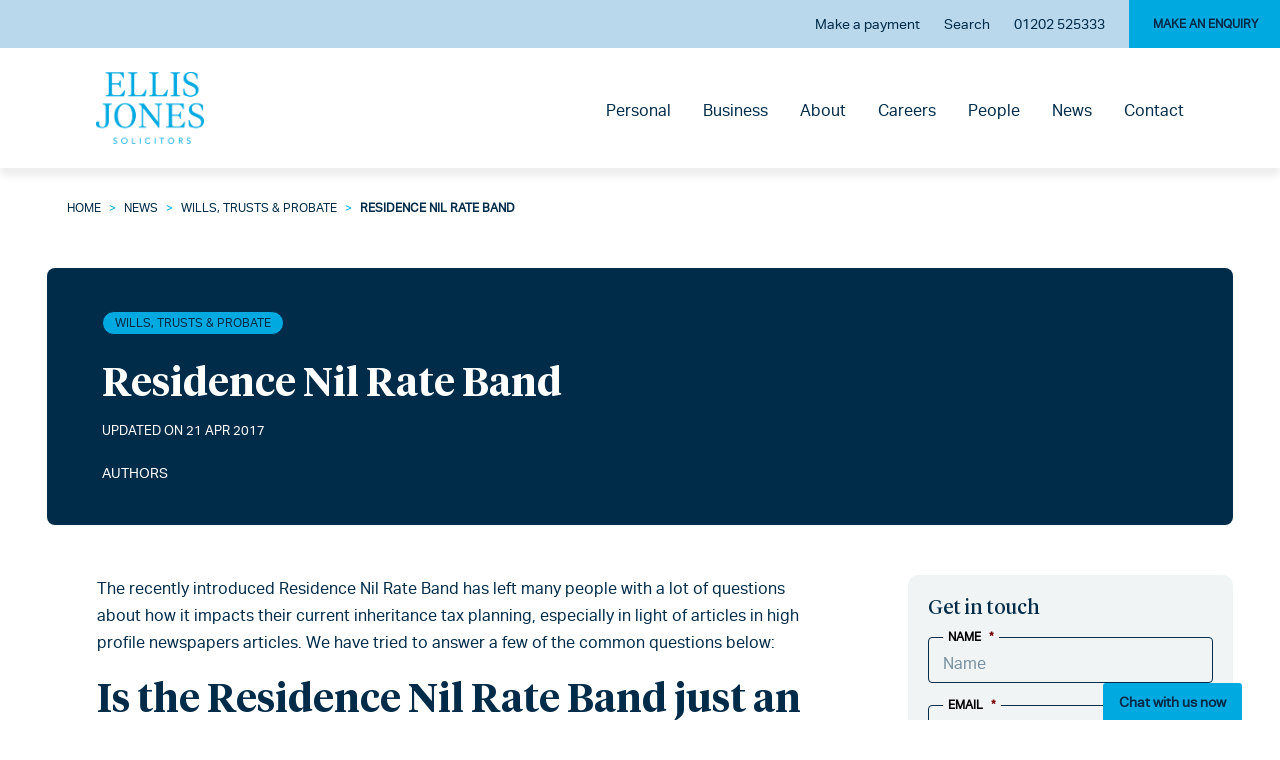

--- FILE ---
content_type: text/html; charset=UTF-8
request_url: https://www.ellisjones.co.uk/news/residence-nil-rate-band/
body_size: 55796
content:

<!doctype html>
<!--[if lt IE 9]><html class="no-js no-svg ie lt-ie9 lt-ie8 lt-ie7" lang="en-US"> <![endif]-->
<!--[if IE 9]><html class="no-js no-svg ie ie9 lt-ie9 lt-ie8" lang="en-US"> <![endif]-->
<!--[if gt IE 9]><!--><html class="no-js no-svg" lang="en-US"> <!--<![endif]-->
<head> <script type="text/javascript">
/* <![CDATA[ */
var gform;gform||(document.addEventListener("gform_main_scripts_loaded",function(){gform.scriptsLoaded=!0}),document.addEventListener("gform/theme/scripts_loaded",function(){gform.themeScriptsLoaded=!0}),window.addEventListener("DOMContentLoaded",function(){gform.domLoaded=!0}),gform={domLoaded:!1,scriptsLoaded:!1,themeScriptsLoaded:!1,isFormEditor:()=>"function"==typeof InitializeEditor,callIfLoaded:function(o){return!(!gform.domLoaded||!gform.scriptsLoaded||!gform.themeScriptsLoaded&&!gform.isFormEditor()||(gform.isFormEditor()&&console.warn("The use of gform.initializeOnLoaded() is deprecated in the form editor context and will be removed in Gravity Forms 3.1."),o(),0))},initializeOnLoaded:function(o){gform.callIfLoaded(o)||(document.addEventListener("gform_main_scripts_loaded",()=>{gform.scriptsLoaded=!0,gform.callIfLoaded(o)}),document.addEventListener("gform/theme/scripts_loaded",()=>{gform.themeScriptsLoaded=!0,gform.callIfLoaded(o)}),window.addEventListener("DOMContentLoaded",()=>{gform.domLoaded=!0,gform.callIfLoaded(o)}))},hooks:{action:{},filter:{}},addAction:function(o,r,e,t){gform.addHook("action",o,r,e,t)},addFilter:function(o,r,e,t){gform.addHook("filter",o,r,e,t)},doAction:function(o){gform.doHook("action",o,arguments)},applyFilters:function(o){return gform.doHook("filter",o,arguments)},removeAction:function(o,r){gform.removeHook("action",o,r)},removeFilter:function(o,r,e){gform.removeHook("filter",o,r,e)},addHook:function(o,r,e,t,n){null==gform.hooks[o][r]&&(gform.hooks[o][r]=[]);var d=gform.hooks[o][r];null==n&&(n=r+"_"+d.length),gform.hooks[o][r].push({tag:n,callable:e,priority:t=null==t?10:t})},doHook:function(r,o,e){var t;if(e=Array.prototype.slice.call(e,1),null!=gform.hooks[r][o]&&((o=gform.hooks[r][o]).sort(function(o,r){return o.priority-r.priority}),o.forEach(function(o){"function"!=typeof(t=o.callable)&&(t=window[t]),"action"==r?t.apply(null,e):e[0]=t.apply(null,e)})),"filter"==r)return e[0]},removeHook:function(o,r,t,n){var e;null!=gform.hooks[o][r]&&(e=(e=gform.hooks[o][r]).filter(function(o,r,e){return!!(null!=n&&n!=o.tag||null!=t&&t!=o.priority)}),gform.hooks[o][r]=e)}});
/* ]]> */
</script>
<meta charset="UTF-8" /><script>if(navigator.userAgent.match(/MSIE|Internet Explorer/i)||navigator.userAgent.match(/Trident\/7\..*?rv:11/i)){var href=document.location.href;if(!href.match(/[?&]nowprocket/)){if(href.indexOf("?")==-1){if(href.indexOf("#")==-1){document.location.href=href+"?nowprocket=1"}else{document.location.href=href.replace("#","?nowprocket=1#")}}else{if(href.indexOf("#")==-1){document.location.href=href+"&nowprocket=1"}else{document.location.href=href.replace("#","&nowprocket=1#")}}}}</script><script>(()=>{class RocketLazyLoadScripts{constructor(){this.v="2.0.4",this.userEvents=["keydown","keyup","mousedown","mouseup","mousemove","mouseover","mouseout","touchmove","touchstart","touchend","touchcancel","wheel","click","dblclick","input"],this.attributeEvents=["onblur","onclick","oncontextmenu","ondblclick","onfocus","onmousedown","onmouseenter","onmouseleave","onmousemove","onmouseout","onmouseover","onmouseup","onmousewheel","onscroll","onsubmit"]}async t(){this.i(),this.o(),/iP(ad|hone)/.test(navigator.userAgent)&&this.h(),this.u(),this.l(this),this.m(),this.k(this),this.p(this),this._(),await Promise.all([this.R(),this.L()]),this.lastBreath=Date.now(),this.S(this),this.P(),this.D(),this.O(),this.M(),await this.C(this.delayedScripts.normal),await this.C(this.delayedScripts.defer),await this.C(this.delayedScripts.async),await this.T(),await this.F(),await this.j(),await this.A(),window.dispatchEvent(new Event("rocket-allScriptsLoaded")),this.everythingLoaded=!0,this.lastTouchEnd&&await new Promise(t=>setTimeout(t,500-Date.now()+this.lastTouchEnd)),this.I(),this.H(),this.U(),this.W()}i(){this.CSPIssue=sessionStorage.getItem("rocketCSPIssue"),document.addEventListener("securitypolicyviolation",t=>{this.CSPIssue||"script-src-elem"!==t.violatedDirective||"data"!==t.blockedURI||(this.CSPIssue=!0,sessionStorage.setItem("rocketCSPIssue",!0))},{isRocket:!0})}o(){window.addEventListener("pageshow",t=>{this.persisted=t.persisted,this.realWindowLoadedFired=!0},{isRocket:!0}),window.addEventListener("pagehide",()=>{this.onFirstUserAction=null},{isRocket:!0})}h(){let t;function e(e){t=e}window.addEventListener("touchstart",e,{isRocket:!0}),window.addEventListener("touchend",function i(o){o.changedTouches[0]&&t.changedTouches[0]&&Math.abs(o.changedTouches[0].pageX-t.changedTouches[0].pageX)<10&&Math.abs(o.changedTouches[0].pageY-t.changedTouches[0].pageY)<10&&o.timeStamp-t.timeStamp<200&&(window.removeEventListener("touchstart",e,{isRocket:!0}),window.removeEventListener("touchend",i,{isRocket:!0}),"INPUT"===o.target.tagName&&"text"===o.target.type||(o.target.dispatchEvent(new TouchEvent("touchend",{target:o.target,bubbles:!0})),o.target.dispatchEvent(new MouseEvent("mouseover",{target:o.target,bubbles:!0})),o.target.dispatchEvent(new PointerEvent("click",{target:o.target,bubbles:!0,cancelable:!0,detail:1,clientX:o.changedTouches[0].clientX,clientY:o.changedTouches[0].clientY})),event.preventDefault()))},{isRocket:!0})}q(t){this.userActionTriggered||("mousemove"!==t.type||this.firstMousemoveIgnored?"keyup"===t.type||"mouseover"===t.type||"mouseout"===t.type||(this.userActionTriggered=!0,this.onFirstUserAction&&this.onFirstUserAction()):this.firstMousemoveIgnored=!0),"click"===t.type&&t.preventDefault(),t.stopPropagation(),t.stopImmediatePropagation(),"touchstart"===this.lastEvent&&"touchend"===t.type&&(this.lastTouchEnd=Date.now()),"click"===t.type&&(this.lastTouchEnd=0),this.lastEvent=t.type,t.composedPath&&t.composedPath()[0].getRootNode()instanceof ShadowRoot&&(t.rocketTarget=t.composedPath()[0]),this.savedUserEvents.push(t)}u(){this.savedUserEvents=[],this.userEventHandler=this.q.bind(this),this.userEvents.forEach(t=>window.addEventListener(t,this.userEventHandler,{passive:!1,isRocket:!0})),document.addEventListener("visibilitychange",this.userEventHandler,{isRocket:!0})}U(){this.userEvents.forEach(t=>window.removeEventListener(t,this.userEventHandler,{passive:!1,isRocket:!0})),document.removeEventListener("visibilitychange",this.userEventHandler,{isRocket:!0}),this.savedUserEvents.forEach(t=>{(t.rocketTarget||t.target).dispatchEvent(new window[t.constructor.name](t.type,t))})}m(){const t="return false",e=Array.from(this.attributeEvents,t=>"data-rocket-"+t),i="["+this.attributeEvents.join("],[")+"]",o="[data-rocket-"+this.attributeEvents.join("],[data-rocket-")+"]",s=(e,i,o)=>{o&&o!==t&&(e.setAttribute("data-rocket-"+i,o),e["rocket"+i]=new Function("event",o),e.setAttribute(i,t))};new MutationObserver(t=>{for(const n of t)"attributes"===n.type&&(n.attributeName.startsWith("data-rocket-")||this.everythingLoaded?n.attributeName.startsWith("data-rocket-")&&this.everythingLoaded&&this.N(n.target,n.attributeName.substring(12)):s(n.target,n.attributeName,n.target.getAttribute(n.attributeName))),"childList"===n.type&&n.addedNodes.forEach(t=>{if(t.nodeType===Node.ELEMENT_NODE)if(this.everythingLoaded)for(const i of[t,...t.querySelectorAll(o)])for(const t of i.getAttributeNames())e.includes(t)&&this.N(i,t.substring(12));else for(const e of[t,...t.querySelectorAll(i)])for(const t of e.getAttributeNames())this.attributeEvents.includes(t)&&s(e,t,e.getAttribute(t))})}).observe(document,{subtree:!0,childList:!0,attributeFilter:[...this.attributeEvents,...e]})}I(){this.attributeEvents.forEach(t=>{document.querySelectorAll("[data-rocket-"+t+"]").forEach(e=>{this.N(e,t)})})}N(t,e){const i=t.getAttribute("data-rocket-"+e);i&&(t.setAttribute(e,i),t.removeAttribute("data-rocket-"+e))}k(t){Object.defineProperty(HTMLElement.prototype,"onclick",{get(){return this.rocketonclick||null},set(e){this.rocketonclick=e,this.setAttribute(t.everythingLoaded?"onclick":"data-rocket-onclick","this.rocketonclick(event)")}})}S(t){function e(e,i){let o=e[i];e[i]=null,Object.defineProperty(e,i,{get:()=>o,set(s){t.everythingLoaded?o=s:e["rocket"+i]=o=s}})}e(document,"onreadystatechange"),e(window,"onload"),e(window,"onpageshow");try{Object.defineProperty(document,"readyState",{get:()=>t.rocketReadyState,set(e){t.rocketReadyState=e},configurable:!0}),document.readyState="loading"}catch(t){console.log("WPRocket DJE readyState conflict, bypassing")}}l(t){this.originalAddEventListener=EventTarget.prototype.addEventListener,this.originalRemoveEventListener=EventTarget.prototype.removeEventListener,this.savedEventListeners=[],EventTarget.prototype.addEventListener=function(e,i,o){o&&o.isRocket||!t.B(e,this)&&!t.userEvents.includes(e)||t.B(e,this)&&!t.userActionTriggered||e.startsWith("rocket-")||t.everythingLoaded?t.originalAddEventListener.call(this,e,i,o):(t.savedEventListeners.push({target:this,remove:!1,type:e,func:i,options:o}),"mouseenter"!==e&&"mouseleave"!==e||t.originalAddEventListener.call(this,e,t.savedUserEvents.push,o))},EventTarget.prototype.removeEventListener=function(e,i,o){o&&o.isRocket||!t.B(e,this)&&!t.userEvents.includes(e)||t.B(e,this)&&!t.userActionTriggered||e.startsWith("rocket-")||t.everythingLoaded?t.originalRemoveEventListener.call(this,e,i,o):t.savedEventListeners.push({target:this,remove:!0,type:e,func:i,options:o})}}J(t,e){this.savedEventListeners=this.savedEventListeners.filter(i=>{let o=i.type,s=i.target||window;return e!==o||t!==s||(this.B(o,s)&&(i.type="rocket-"+o),this.$(i),!1)})}H(){EventTarget.prototype.addEventListener=this.originalAddEventListener,EventTarget.prototype.removeEventListener=this.originalRemoveEventListener,this.savedEventListeners.forEach(t=>this.$(t))}$(t){t.remove?this.originalRemoveEventListener.call(t.target,t.type,t.func,t.options):this.originalAddEventListener.call(t.target,t.type,t.func,t.options)}p(t){let e;function i(e){return t.everythingLoaded?e:e.split(" ").map(t=>"load"===t||t.startsWith("load.")?"rocket-jquery-load":t).join(" ")}function o(o){function s(e){const s=o.fn[e];o.fn[e]=o.fn.init.prototype[e]=function(){return this[0]===window&&t.userActionTriggered&&("string"==typeof arguments[0]||arguments[0]instanceof String?arguments[0]=i(arguments[0]):"object"==typeof arguments[0]&&Object.keys(arguments[0]).forEach(t=>{const e=arguments[0][t];delete arguments[0][t],arguments[0][i(t)]=e})),s.apply(this,arguments),this}}if(o&&o.fn&&!t.allJQueries.includes(o)){const e={DOMContentLoaded:[],"rocket-DOMContentLoaded":[]};for(const t in e)document.addEventListener(t,()=>{e[t].forEach(t=>t())},{isRocket:!0});o.fn.ready=o.fn.init.prototype.ready=function(i){function s(){parseInt(o.fn.jquery)>2?setTimeout(()=>i.bind(document)(o)):i.bind(document)(o)}return"function"==typeof i&&(t.realDomReadyFired?!t.userActionTriggered||t.fauxDomReadyFired?s():e["rocket-DOMContentLoaded"].push(s):e.DOMContentLoaded.push(s)),o([])},s("on"),s("one"),s("off"),t.allJQueries.push(o)}e=o}t.allJQueries=[],o(window.jQuery),Object.defineProperty(window,"jQuery",{get:()=>e,set(t){o(t)}})}P(){const t=new Map;document.write=document.writeln=function(e){const i=document.currentScript,o=document.createRange(),s=i.parentElement;let n=t.get(i);void 0===n&&(n=i.nextSibling,t.set(i,n));const c=document.createDocumentFragment();o.setStart(c,0),c.appendChild(o.createContextualFragment(e)),s.insertBefore(c,n)}}async R(){return new Promise(t=>{this.userActionTriggered?t():this.onFirstUserAction=t})}async L(){return new Promise(t=>{document.addEventListener("DOMContentLoaded",()=>{this.realDomReadyFired=!0,t()},{isRocket:!0})})}async j(){return this.realWindowLoadedFired?Promise.resolve():new Promise(t=>{window.addEventListener("load",t,{isRocket:!0})})}M(){this.pendingScripts=[];this.scriptsMutationObserver=new MutationObserver(t=>{for(const e of t)e.addedNodes.forEach(t=>{"SCRIPT"!==t.tagName||t.noModule||t.isWPRocket||this.pendingScripts.push({script:t,promise:new Promise(e=>{const i=()=>{const i=this.pendingScripts.findIndex(e=>e.script===t);i>=0&&this.pendingScripts.splice(i,1),e()};t.addEventListener("load",i,{isRocket:!0}),t.addEventListener("error",i,{isRocket:!0}),setTimeout(i,1e3)})})})}),this.scriptsMutationObserver.observe(document,{childList:!0,subtree:!0})}async F(){await this.X(),this.pendingScripts.length?(await this.pendingScripts[0].promise,await this.F()):this.scriptsMutationObserver.disconnect()}D(){this.delayedScripts={normal:[],async:[],defer:[]},document.querySelectorAll("script[type$=rocketlazyloadscript]").forEach(t=>{t.hasAttribute("data-rocket-src")?t.hasAttribute("async")&&!1!==t.async?this.delayedScripts.async.push(t):t.hasAttribute("defer")&&!1!==t.defer||"module"===t.getAttribute("data-rocket-type")?this.delayedScripts.defer.push(t):this.delayedScripts.normal.push(t):this.delayedScripts.normal.push(t)})}async _(){await this.L();let t=[];document.querySelectorAll("script[type$=rocketlazyloadscript][data-rocket-src]").forEach(e=>{let i=e.getAttribute("data-rocket-src");if(i&&!i.startsWith("data:")){i.startsWith("//")&&(i=location.protocol+i);try{const o=new URL(i).origin;o!==location.origin&&t.push({src:o,crossOrigin:e.crossOrigin||"module"===e.getAttribute("data-rocket-type")})}catch(t){}}}),t=[...new Map(t.map(t=>[JSON.stringify(t),t])).values()],this.Y(t,"preconnect")}async G(t){if(await this.K(),!0!==t.noModule||!("noModule"in HTMLScriptElement.prototype))return new Promise(e=>{let i;function o(){(i||t).setAttribute("data-rocket-status","executed"),e()}try{if(navigator.userAgent.includes("Firefox/")||""===navigator.vendor||this.CSPIssue)i=document.createElement("script"),[...t.attributes].forEach(t=>{let e=t.nodeName;"type"!==e&&("data-rocket-type"===e&&(e="type"),"data-rocket-src"===e&&(e="src"),i.setAttribute(e,t.nodeValue))}),t.text&&(i.text=t.text),t.nonce&&(i.nonce=t.nonce),i.hasAttribute("src")?(i.addEventListener("load",o,{isRocket:!0}),i.addEventListener("error",()=>{i.setAttribute("data-rocket-status","failed-network"),e()},{isRocket:!0}),setTimeout(()=>{i.isConnected||e()},1)):(i.text=t.text,o()),i.isWPRocket=!0,t.parentNode.replaceChild(i,t);else{const i=t.getAttribute("data-rocket-type"),s=t.getAttribute("data-rocket-src");i?(t.type=i,t.removeAttribute("data-rocket-type")):t.removeAttribute("type"),t.addEventListener("load",o,{isRocket:!0}),t.addEventListener("error",i=>{this.CSPIssue&&i.target.src.startsWith("data:")?(console.log("WPRocket: CSP fallback activated"),t.removeAttribute("src"),this.G(t).then(e)):(t.setAttribute("data-rocket-status","failed-network"),e())},{isRocket:!0}),s?(t.fetchPriority="high",t.removeAttribute("data-rocket-src"),t.src=s):t.src="data:text/javascript;base64,"+window.btoa(unescape(encodeURIComponent(t.text)))}}catch(i){t.setAttribute("data-rocket-status","failed-transform"),e()}});t.setAttribute("data-rocket-status","skipped")}async C(t){const e=t.shift();return e?(e.isConnected&&await this.G(e),this.C(t)):Promise.resolve()}O(){this.Y([...this.delayedScripts.normal,...this.delayedScripts.defer,...this.delayedScripts.async],"preload")}Y(t,e){this.trash=this.trash||[];let i=!0;var o=document.createDocumentFragment();t.forEach(t=>{const s=t.getAttribute&&t.getAttribute("data-rocket-src")||t.src;if(s&&!s.startsWith("data:")){const n=document.createElement("link");n.href=s,n.rel=e,"preconnect"!==e&&(n.as="script",n.fetchPriority=i?"high":"low"),t.getAttribute&&"module"===t.getAttribute("data-rocket-type")&&(n.crossOrigin=!0),t.crossOrigin&&(n.crossOrigin=t.crossOrigin),t.integrity&&(n.integrity=t.integrity),t.nonce&&(n.nonce=t.nonce),o.appendChild(n),this.trash.push(n),i=!1}}),document.head.appendChild(o)}W(){this.trash.forEach(t=>t.remove())}async T(){try{document.readyState="interactive"}catch(t){}this.fauxDomReadyFired=!0;try{await this.K(),this.J(document,"readystatechange"),document.dispatchEvent(new Event("rocket-readystatechange")),await this.K(),document.rocketonreadystatechange&&document.rocketonreadystatechange(),await this.K(),this.J(document,"DOMContentLoaded"),document.dispatchEvent(new Event("rocket-DOMContentLoaded")),await this.K(),this.J(window,"DOMContentLoaded"),window.dispatchEvent(new Event("rocket-DOMContentLoaded"))}catch(t){console.error(t)}}async A(){try{document.readyState="complete"}catch(t){}try{await this.K(),this.J(document,"readystatechange"),document.dispatchEvent(new Event("rocket-readystatechange")),await this.K(),document.rocketonreadystatechange&&document.rocketonreadystatechange(),await this.K(),this.J(window,"load"),window.dispatchEvent(new Event("rocket-load")),await this.K(),window.rocketonload&&window.rocketonload(),await this.K(),this.allJQueries.forEach(t=>t(window).trigger("rocket-jquery-load")),await this.K(),this.J(window,"pageshow");const t=new Event("rocket-pageshow");t.persisted=this.persisted,window.dispatchEvent(t),await this.K(),window.rocketonpageshow&&window.rocketonpageshow({persisted:this.persisted})}catch(t){console.error(t)}}async K(){Date.now()-this.lastBreath>45&&(await this.X(),this.lastBreath=Date.now())}async X(){return document.hidden?new Promise(t=>setTimeout(t)):new Promise(t=>requestAnimationFrame(t))}B(t,e){return e===document&&"readystatechange"===t||(e===document&&"DOMContentLoaded"===t||(e===window&&"DOMContentLoaded"===t||(e===window&&"load"===t||e===window&&"pageshow"===t)))}static run(){(new RocketLazyLoadScripts).t()}}RocketLazyLoadScripts.run()})();</script>
    
        
    <meta http-equiv="X-UA-Compatible" content="IE=edge">
    <meta name="viewport" content="width=device-width, initial-scale=1">
    <link rel="author" href="https://www.ellisjones.co.uk/wp-content/themes/ellisjones/humans.txt" />
    <link rel="pingback" href="https://www.ellisjones.co.uk/xmlrpc.php" />
    <link rel="profile" href="http://gmpg.org/xfn/11">

    
    <meta name="SKYPE_TOOLBAR" content="SKYPE_TOOLBAR_PARSER_COMPATIBLE" />
            <link rel="icon" type="image/png" href="" />
    

    <script type="rocketlazyloadscript" async data-rocket-type="text/javascript" data-rocket-src="https://secure.leadforensics.com/js/87511.js"></script>
    <noscript><img alt="" src="https://secure.leadforensics.com/87511.png" style="display:none;" />
    </noscript>



            <script type="rocketlazyloadscript">
            function readCookie(name) {
                let match = document.cookie.match(new RegExp('(^|; )' + name + '=([^;]*)'));
                return match ? decodeURIComponent(match[2]) : null;
            }
            console.log('Wilson Cookie Consent: Loaded GTM snippet');
            
            window.dataLayer = window.dataLayer || [];
            function gtag(){ dataLayer.push(arguments); }
            let userConsent = readCookie('cookie_consent');
            if (userConsent === 'accepted') {
                gtag('consent','update',{
                    'ad_storage':'granted',
                    'analytics_storage':'granted',
                    'ad_user_data':'granted',
                    'ad_personalization':'granted'
                });
            } else {
                gtag('consent', 'default', {
                    'ad_storage': 'denied',
                    'analytics_storage': 'denied',
                    'ad_user_data': 'denied',
                    'ad_personalization': 'denied'
                });
            }
        </script>

        <script type="rocketlazyloadscript">
        (function(w,d,s,l,i){
            w[l] = w[l] || [];
            w[l].push({'gtm.start': new Date().getTime(), event:'gtm.js'});
            var f = d.getElementsByTagName(s)[0], j = d.createElement(s), dl = l != 'dataLayer' ? '&l='+l : '';
            j.async = true;
            j.src = 'https://www.googletagmanager.com/gtm.js?id='+i+dl;
            f.parentNode.insertBefore(j,f);
        })(window,document,'script','dataLayer','GTM-5ZHSCKG');
        </script>
    <meta name='robots' content='index, follow, max-image-preview:large, max-snippet:-1, max-video-preview:-1' />

	<!-- This site is optimized with the Yoast SEO Premium plugin v20.8 (Yoast SEO v26.6) - https://yoast.com/wordpress/plugins/seo/ -->
	<title>Residence Nil Rate Band</title>
<style id="wpr-usedcss">img:is([sizes=auto i],[sizes^="auto," i]){contain-intrinsic-size:3000px 1500px}img.emoji{display:inline!important;border:none!important;box-shadow:none!important;height:1em!important;width:1em!important;margin:0 .07em!important;vertical-align:-.1em!important;background:0 0!important;padding:0!important}:root{--wp--preset--aspect-ratio--square:1;--wp--preset--aspect-ratio--4-3:4/3;--wp--preset--aspect-ratio--3-4:3/4;--wp--preset--aspect-ratio--3-2:3/2;--wp--preset--aspect-ratio--2-3:2/3;--wp--preset--aspect-ratio--16-9:16/9;--wp--preset--aspect-ratio--9-16:9/16;--wp--preset--color--black:#000000;--wp--preset--color--cyan-bluish-gray:#abb8c3;--wp--preset--color--white:#ffffff;--wp--preset--color--pale-pink:#f78da7;--wp--preset--color--vivid-red:#cf2e2e;--wp--preset--color--luminous-vivid-orange:#ff6900;--wp--preset--color--luminous-vivid-amber:#fcb900;--wp--preset--color--light-green-cyan:#7bdcb5;--wp--preset--color--vivid-green-cyan:#00d084;--wp--preset--color--pale-cyan-blue:#8ed1fc;--wp--preset--color--vivid-cyan-blue:#0693e3;--wp--preset--color--vivid-purple:#9b51e0;--wp--preset--gradient--vivid-cyan-blue-to-vivid-purple:linear-gradient(135deg,rgba(6, 147, 227, 1) 0%,rgb(155, 81, 224) 100%);--wp--preset--gradient--light-green-cyan-to-vivid-green-cyan:linear-gradient(135deg,rgb(122, 220, 180) 0%,rgb(0, 208, 130) 100%);--wp--preset--gradient--luminous-vivid-amber-to-luminous-vivid-orange:linear-gradient(135deg,rgba(252, 185, 0, 1) 0%,rgba(255, 105, 0, 1) 100%);--wp--preset--gradient--luminous-vivid-orange-to-vivid-red:linear-gradient(135deg,rgba(255, 105, 0, 1) 0%,rgb(207, 46, 46) 100%);--wp--preset--gradient--very-light-gray-to-cyan-bluish-gray:linear-gradient(135deg,rgb(238, 238, 238) 0%,rgb(169, 184, 195) 100%);--wp--preset--gradient--cool-to-warm-spectrum:linear-gradient(135deg,rgb(74, 234, 220) 0%,rgb(151, 120, 209) 20%,rgb(207, 42, 186) 40%,rgb(238, 44, 130) 60%,rgb(251, 105, 98) 80%,rgb(254, 248, 76) 100%);--wp--preset--gradient--blush-light-purple:linear-gradient(135deg,rgb(255, 206, 236) 0%,rgb(152, 150, 240) 100%);--wp--preset--gradient--blush-bordeaux:linear-gradient(135deg,rgb(254, 205, 165) 0%,rgb(254, 45, 45) 50%,rgb(107, 0, 62) 100%);--wp--preset--gradient--luminous-dusk:linear-gradient(135deg,rgb(255, 203, 112) 0%,rgb(199, 81, 192) 50%,rgb(65, 88, 208) 100%);--wp--preset--gradient--pale-ocean:linear-gradient(135deg,rgb(255, 245, 203) 0%,rgb(182, 227, 212) 50%,rgb(51, 167, 181) 100%);--wp--preset--gradient--electric-grass:linear-gradient(135deg,rgb(202, 248, 128) 0%,rgb(113, 206, 126) 100%);--wp--preset--gradient--midnight:linear-gradient(135deg,rgb(2, 3, 129) 0%,rgb(40, 116, 252) 100%);--wp--preset--font-size--small:13px;--wp--preset--font-size--medium:20px;--wp--preset--font-size--large:36px;--wp--preset--font-size--x-large:42px;--wp--preset--spacing--20:0.44rem;--wp--preset--spacing--30:0.67rem;--wp--preset--spacing--40:1rem;--wp--preset--spacing--50:1.5rem;--wp--preset--spacing--60:2.25rem;--wp--preset--spacing--70:3.38rem;--wp--preset--spacing--80:5.06rem;--wp--preset--shadow--natural:6px 6px 9px rgba(0, 0, 0, .2);--wp--preset--shadow--deep:12px 12px 50px rgba(0, 0, 0, .4);--wp--preset--shadow--sharp:6px 6px 0px rgba(0, 0, 0, .2);--wp--preset--shadow--outlined:6px 6px 0px -3px rgba(255, 255, 255, 1),6px 6px rgba(0, 0, 0, 1);--wp--preset--shadow--crisp:6px 6px 0px rgba(0, 0, 0, 1)}:where(.is-layout-flex){gap:.5em}:where(.is-layout-grid){gap:.5em}:where(.wp-block-post-template.is-layout-flex){gap:1.25em}:where(.wp-block-post-template.is-layout-grid){gap:1.25em}:where(.wp-block-columns.is-layout-flex){gap:2em}:where(.wp-block-columns.is-layout-grid){gap:2em}:root :where(.wp-block-pullquote){font-size:1.5em;line-height:1.6}.slick-slider{position:relative;display:block;box-sizing:border-box;-webkit-touch-callout:none;-webkit-user-select:none;-moz-user-select:none;-ms-user-select:none;user-select:none;touch-action:pan-y;-webkit-tap-highlight-color:transparent}.slick-slider .slick-list{position:relative;overflow:hidden;display:block;margin:0;padding:0}.slick-slider .slick-list:focus{outline:0}.slick-slider .slick-list,.slick-slider .slick-track{transform:translateZ(0)}.slick-slider .slick-track{position:relative;left:0;top:0;display:flex;margin-left:auto;margin-right:auto}.slick-loading .slick-slider .slick-track{visibility:hidden}.slick-slide{height:100%;min-height:1px;display:none}[dir=rtl] .slick-slide{float:right}.slick-slide img{display:block}.slick-slide.slick-loading img{display:none}.slick-initialized .slick-slide{display:block}.slick-loading .slick-slide{visibility:hidden}.slick-vertical .slick-slide{display:block;height:auto;border:1px solid transparent}.slick-slider.slick-dotted{margin-bottom:50px}.slick-slider .slick-dots{position:absolute;bottom:-50px;padding:0;width:100%;text-align:center}.slick-slider .slick-dots li{display:inline-block;vertical-align:middle;list-style:none;line-height:0;padding-left:5px;padding-right:5px}.slick-slider .slick-dots li button{width:20px;height:20px;padding:0;border:2px solid #002b49;border-radius:100%;font-size:0;background-color:#00a9e0;transition:background-color .3s ease,opacity .3s ease}.slick-slider .slick-dots li button:focus,.slick-slider .slick-dots li button:hover{outline:0;cursor:pointer;background-color:#002b49;opacity:.8}.slick-slider .slick-dots li.slick-active button{background-color:#002b49}.slick-arrow{width:50px;height:50px;border:2px solid #00a9e0;position:absolute;top:70px;z-index:999;padding:0;display:flex;align-items:center;justify-content:center}.slick-arrow,.slick-arrow:before{font-size:0;background-color:transparent;box-shadow:none;transition:border .3s ease}.slick-arrow:before{content:"";width:8px;height:8px;border:2px solid #002b49;border-top:0;border-right:0;display:block}.slick-arrow.slick-hidden,.slick-arrow:after{display:none}.slick-arrow:focus,.slick-arrow:hover{outline:0;cursor:pointer;border-color:#002b49}.slick-arrow.slick-prev{left:-100px}.slick-arrow.slick-prev:before{border-top:0;border-right:0;transform:rotate(45deg) translate(2px,-1px)}.slick-arrow.slick-next{right:-97px}.slick-arrow.slick-next:before{transform:rotate(-135deg) translate(1px,-2px)}.slick-lightbox{position:fixed;top:0;left:0;z-index:999999;width:100%;height:100%;background:#000;transition:opacity .5s ease}.slick-lightbox .slick-loading .slick-list{background-color:transparent}.slick-lightbox .slick-prev{left:15px}.slick-lightbox .slick-next{right:15px}.slick-lightbox-hide{opacity:0}.slick-lightbox-hide-init{position:absolute;top:-9999px;opacity:0}.slick-lightbox-inner{position:fixed;top:0;left:0;width:100%;height:100%}.slick-lightbox-slick-item{text-align:center;overflow:hidden}.slick-lightbox-slick-item:before{content:"";display:inline-block;height:100%;vertical-align:middle;margin-right:-.25em}.slick-lightbox-slick-item-inner{display:inline-block;vertical-align:middle;max-width:90%;max-height:90%}.slick-lightbox-slick-img{margin:0 auto;display:block;max-width:90%;max-height:90%}.slick-lightbox-close{position:absolute;top:15px;right:15px;display:block;height:20px;width:20px;line-height:0;font-size:0;cursor:pointer;background:0 0;color:transparent;padding:0;border:none}.slick-lightbox-close:focus{outline:0}.slick-lightbox-close:before{font-family:slick;font-size:20px;line-height:1;color:#fff;opacity:.85;-webkit-font-smoothing:antialiased;-moz-osx-font-smoothing:grayscale;content:"×"}.slick-lightbox .slick-arrow{top:50%;transform:translateY(-50%);border:none;color:#fff;width:5%}.slick-lightbox .slick-arrow:before{border-color:#fff}.swing{-webkit-animation-name:swing;animation-name:swing;-webkit-animation-duration:1s;animation-duration:1s;-webkit-animation-fill-mode:both;animation-fill-mode:both;transform-origin:top center}@-webkit-keyframes swing{20%{transform:rotate(15deg)}40%{transform:rotate(-10deg)}60%{transform:rotate(5deg)}80%{transform:rotate(-5deg)}to{transform:rotate(0)}}@keyframes swing{20%{transform:rotate(15deg)}40%{transform:rotate(-10deg)}60%{transform:rotate(5deg)}80%{transform:rotate(-5deg)}to{transform:rotate(0)}}.fadeInUp{-webkit-animation-name:fadeInUp;animation-name:fadeInUp;-webkit-animation-duration:1s;animation-duration:1s;-webkit-animation-fill-mode:both;animation-fill-mode:both}@-webkit-keyframes fadeInUp{0%{opacity:0;transform:translate3d(0,20%,0)}to{opacity:1;transform:none;transform:translateZ(0)}}@keyframes fadeInUp{0%{opacity:0;transform:translate3d(0,20%,0)}to{opacity:1;transform:none;transform:translateZ(0)}}@font-face{font-family:aktiv-grotesk;src:url(https://www.ellisjones.co.uk/wp-content/themes/ellisjones/assets/font/AktivGrotesk-Regular.woff2) format("woff2"),url(https://www.ellisjones.co.uk/wp-content/themes/ellisjones/assets/font/AktivGrotesk-Regular.woff) format("woff"),url(https://www.ellisjones.co.uk/wp-content/themes/ellisjones/assets/font/AktivGrotesk-Regular.ttf) format("truetype"),url(https://www.ellisjones.co.uk/wp-content/themes/ellisjones/assets/font/AktivGrotesk-Regular.otf) format("opentype");font-weight:400;font-style:normal;font-display:swap}@font-face{font-family:aktiv-grotesk-medium;src:url(https://www.ellisjones.co.uk/wp-content/themes/ellisjones/assets/font/aktivgrotesk-medium-webfont.woff2) format("woff2"),url(https://www.ellisjones.co.uk/wp-content/themes/ellisjones/assets/font/aktivgrotesk-medium-webfont.woff) format("woff"),url(https://www.ellisjones.co.uk/wp-content/themes/ellisjones/assets/font/AktivGrotesk-Medium.otf) format("opentype");font-weight:400;font-style:normal;font-display:swap}@font-face{font-family:'Tiempos Headline';src:url(https://www.ellisjones.co.uk/wp-content/themes/ellisjones/assets/font/TiemposHeadline-Semibold.woff2) format("woff2"),url(https://www.ellisjones.co.uk/wp-content/themes/ellisjones/assets/font/TiemposHeadline-Semibold.woff) format("woff"),url(https://www.ellisjones.co.uk/wp-content/themes/ellisjones/assets/font/TiemposHeadline-Semibold.ttf) format("truetype");font-weight:600;font-style:normal;font-display:swap}@font-face{font-family:'Tiempos Headline';src:url(https://www.ellisjones.co.uk/wp-content/themes/ellisjones/assets/font/TiemposHeadline-Regular.woff2) format("woff2"),url(https://www.ellisjones.co.uk/wp-content/themes/ellisjones/assets/font/TiemposHeadline-Regular.woff) format("woff"),url(https://www.ellisjones.co.uk/wp-content/themes/ellisjones/assets/font/TiemposHeadline-Regular.ttf) format("truetype");font-weight:400;font-style:normal;font-display:swap}a,address,b,body,canvas,code,div,em,fieldset,footer,form,h1,h2,h3,h4,header,html,iframe,img,label,legend,li,menu,nav,object,p,section,span,strong,table,tbody,time,tr,ul,var,video{margin:0;padding:0;vertical-align:baseline;font-size:100%;background:0 0;border:0;outline:0;-webkit-font-smoothing:subpixel-antialiased;-webkit-tap-highlight-color:transparent}html{-ms-text-size-adjust:100%;-webkit-text-size-adjust:100%}body,html{height:100%}body{display:flex;flex-wrap:wrap;max-width:100%}*{box-sizing:border-box}footer,header,nav,section{display:block}video{display:inline-block}.container{width:100%;max-width:1118px;margin-left:auto;margin-right:auto;padding-left:15px;padding-right:15px}@media (min-width:768px) and (max-width:1199px){.container{padding-left:40px;padding-right:40px}}.container-fluid{width:100%;max-width:1442px;margin-left:auto;margin-right:auto;padding-right:62px;padding-left:62px}@media (max-width:1023px){.container-fluid{padding-left:40px;padding-right:40px}.main-header .bottom-header .container{padding:0 20px}}.row{display:flex;flex-wrap:wrap;margin-right:-15px;margin-left:-15px}[class*=cell-]{padding-left:15px;padding-right:15px;position:relative;width:100%}.d-flex{display:flex;flex-wrap:wrap}.d-flex img{align-self:center}.align-items-center{align-items:center}.justify-content-between{justify-content:space-between}.cell-12{width:100%}.d-block{display:block}@media (min-width:768px){.cell-md-6{width:50%}.cell-md-12{width:100%}.d-md-none{display:none}.headroom--pinned{transform:translateY(0)}}@media (min-width:1024px){.cell-lg-4{width:33.33333%}.cell-lg-6{width:50%}.cell-lg-8{width:66.66667%}}.mb-20{margin-bottom:20px}html{font-size:100%}body{min-height:100%;height:auto;color:#002b49;font-size:1rem;font-family:aktiv-grotesk,sans-serif;line-height:1.7;background-color:#fff}@media (-ms-high-contrast:none),screen and (-ms-high-contrast:active){body{height:100%}}h1{margin-bottom:.94rem;font-family:'Tiempos Headline',Arial,sans-serif;font-weight:600;line-height:1.1;color:#002b49}h1 a{color:inherit;text-decoration:none}.h2,h2{margin-bottom:.94rem;font-family:'Tiempos Headline',Arial,sans-serif;font-weight:600;line-height:1.1;color:#002b49}.h2 a,h2 a{color:inherit;text-decoration:none}.h3,h3{margin-bottom:.94rem;font-family:'Tiempos Headline',Arial,sans-serif;font-weight:600;line-height:1.1;color:#002b49}.h3 a,h3 a{color:inherit;text-decoration:none}.h4,h4{margin-bottom:.94rem;font-family:'Tiempos Headline',Arial,sans-serif;font-weight:600;line-height:1.1;color:#002b49}.h4 a,h4 a{color:inherit;text-decoration:none}.h5{margin-bottom:.94rem;font-family:'Tiempos Headline',Arial,sans-serif;font-weight:600;line-height:1.1;color:#002b49}.h5 a{color:inherit;text-decoration:none}.h6{margin-bottom:.94rem;font-family:'Tiempos Headline',Arial,sans-serif;font-weight:600;line-height:1.1;color:#002b49}.h6 a{color:inherit;text-decoration:none}h1{font-size:3rem}@media (max-width:767px){.container-fluid{padding-left:15px;padding-right:15px}h1{font-size:2rem}}.h2,h2{font-size:2.5rem;line-height:50px}@media (max-width:767px){.h2,h2{font-size:1.66667rem}}.h3,h3{font-size:2rem}@media (max-width:767px){.h3,h3{font-size:1.66667rem}.h4,h4{font-size:1.5rem}}.h4,h4{font-size:1.5rem}.h5{font-size:1.25rem}@media (max-width:767px){.h5{font-size:1.13636rem}}.h6{font-size:1.13rem}@media (max-width:767px){.h6{font-size:1.02727rem}}p{margin-bottom:15px}p:last-child{margin-bottom:0}ul{padding-left:20px;margin-bottom:15px}ul ul{margin-bottom:0}ul li{padding-top:6px;padding-bottom:6px}ul li:last-child{padding-bottom:0}img{max-width:100%;border:none}img,img[src$=".svg"]{display:inline-block;height:auto;vertical-align:top}img[src$=".svg"]{width:100%}picture{display:inline-block;vertical-align:top}.no-underline{text-decoration:none!important}a{color:#002b49;transition:background-color .3s ease 0s,color .3s ease 0s}a:focus,a:hover{color:#00a9e0;text-decoration:underline;outline:0}table{border-spacing:0;border-collapse:collapse}.btn,button,input[type=button],input[type=submit]{display:inline-block;padding:15px 22px 15px 24px;vertical-align:top;color:#002b49;font-size:.75rem;line-height:1.5;text-align:center;text-decoration:none;border:none;border-radius:0;background-color:#00a9e0;transition:background-color .3s ease 0s,color .3s ease 0s;text-transform:uppercase;font-weight:700;position:relative;overflow:hidden;transition:color .3s;z-index:2}.btn:after,button:after,input[type=button]:after,input[type=submit]:after{content:"";position:absolute;z-index:-1;transition:width .3s,opacity .3s;width:0;height:530px;top:50%;left:50%;opacity:0;transform:translate(-50%,-50%) rotate(45deg);transform:translate3d(-50%,-50%,0) rotate(45deg);-webkit-backface-visibility:hidden;backface-visibility:hidden;background-color:#002b49}.btn:focus,.btn:hover,button:focus,button:hover,input:focus[type=button],input:focus[type=submit],input:hover[type=button],input:hover[type=submit]{cursor:pointer;color:#fff;text-decoration:none}.btn:focus:after,.btn:hover:after,button:focus:after,button:hover:after,input[type=button]:focus:after,input[type=button]:hover:after,input[type=submit]:focus:after,input[type=submit]:hover:after{width:110%;opacity:1}.btn-arrow{padding:12px 35px;position:relative}.btn-arrow>span{position:relative;right:0;transition:all .3s ease}.btn-arrow:before{content:"";background:var(--wpr-bg-dd5b003f-d647-4ff5-9d01-62d5a94ea0d9) no-repeat;width:24px;height:12px;display:block;float:right;margin-left:15px;margin-top:2px}.btn-arrow:focus:before,.btn-arrow:hover:before{background:var(--wpr-bg-a649aa3d-f724-4559-9997-10bb06763e67) no-repeat;-webkit-animation:.4s cubic-bezier(.77,0,.175,1) animate-arrow-right;animation:.4s cubic-bezier(.77,0,.175,1) animate-arrow-right}.btn-arrow:focus>span,.btn-arrow:hover>span{right:10px}.btn-arrow.trans-arrow{background:0 0;border:1px solid;border-radius:6px}.btn-arrow.trans-arrow:before{top:15px;background:var(--wpr-bg-e78712ff-ed71-4372-aedd-cc65c550c46f) no-repeat}.btn-arrow.trans-arrow:after{display:none}.btn-arrow.trans-arrow:hover{border-color:#002b49;color:#002b49}button,input[type=button],input[type=submit]{-webkit-appearance:button}#designstudio-button #transparent-button:hover:after{display:none}@-webkit-keyframes animate-arrow-right{0%{transform:translate(0) scale(1);transform:translateZ(0) scale(1);opacity:1}50%{transform:translate(10px) scaleX(1.3);transform:translate3d(10px,0,0) scaleX(1.3);opacity:0}51%{transform:translate(-10px) scaleX(1.3);transform:translate3d(-10px,0,0) scaleX(1.3);opacity:0}to{transform:translate(0) scale(1);transform:translateZ(0) scale(1);opacity:1}}@keyframes animate-arrow-right{0%{transform:translate(0) scale(1);transform:translateZ(0) scale(1);opacity:1}50%{transform:translate(10px) scaleX(1.3);transform:translate3d(10px,0,0) scaleX(1.3);opacity:0}51%{transform:translate(-10px) scaleX(1.3);transform:translate3d(-10px,0,0) scaleX(1.3);opacity:0}to{transform:translate(0) scale(1);transform:translateZ(0) scale(1);opacity:1}}form label{display:block;margin-bottom:10px;line-height:1.5;font-weight:400;font-size:.88rem;color:#000}button,form label,input,select,textarea{font-family:aktiv-grotesk,sans-serif}input[type=button],input[type=email],input[type=password],input[type=search],input[type=submit],input[type=tel],input[type=text],input[type=url],textarea{-webkit-appearance:none;outline:0}input[type=button]::-webkit-input-placeholder,input[type=email]::-webkit-input-placeholder,input[type=password]::-webkit-input-placeholder,input[type=search]::-webkit-input-placeholder,input[type=submit]::-webkit-input-placeholder,input[type=tel]::-webkit-input-placeholder,input[type=text]::-webkit-input-placeholder,input[type=url]::-webkit-input-placeholder,textarea::-webkit-input-placeholder{color:rgba(0,43,73,.5)}input[type=button]:-moz-placeholder,input[type=button]::-moz-placeholder,input[type=email]:-moz-placeholder,input[type=email]::-moz-placeholder,input[type=password]:-moz-placeholder,input[type=password]::-moz-placeholder,input[type=search]:-moz-placeholder,input[type=search]::-moz-placeholder,input[type=submit]:-moz-placeholder,input[type=submit]::-moz-placeholder,input[type=tel]:-moz-placeholder,input[type=tel]::-moz-placeholder,input[type=text]:-moz-placeholder,input[type=text]::-moz-placeholder,input[type=url]:-moz-placeholder,input[type=url]::-moz-placeholder,textarea:-moz-placeholder,textarea::-moz-placeholder{color:rgba(0,43,73,.5)}input[type=button]:-ms-input-placeholder,input[type=email]:-ms-input-placeholder,input[type=password]:-ms-input-placeholder,input[type=search]:-ms-input-placeholder,input[type=submit]:-ms-input-placeholder,input[type=tel]:-ms-input-placeholder,input[type=text]:-ms-input-placeholder,input[type=url]:-ms-input-placeholder,textarea:-ms-input-placeholder{color:rgba(0,43,73,.5)}input[type=email],input[type=number],input[type=password],input[type=search],input[type=tel],input[type=text],input[type=url],select,textarea{width:100%;height:40px;padding:0 10px;color:#002b49;font-size:1rem;font-weight:400;border:2px solid #bad8eb;border-radius:0;background:#bad8eb}input[type=email]:focus,input[type=number]:focus,input[type=password]:focus,input[type=search]:focus,input[type=tel]:focus,input[type=text]:focus,input[type=url]:focus,select:focus,textarea:focus{border:2px solid #fff;outline:0}textarea{display:block;height:150px;padding:10px 15px;resize:none;overflow:auto}select{-webkit-appearance:none;padding-right:1.875em;background-image:var(--wpr-bg-40c6aee8-0c6f-4a23-ad82-2974b1b9c01e);background-size:14px 7px;background-position:right 1em center;background-repeat:no-repeat}select:focus{outline:0}select::-ms-expand{display:none}input[type=search]::-webkit-search-cancel-button,input[type=search]::-webkit-search-decoration{-webkit-appearance:none}input:-webkit-autofill,input:-webkit-autofill:active,input:-webkit-autofill:focus,input:-webkit-autofill:hover,select:-webkit-autofill,select:-webkit-autofill:focus,select:-webkit-autofill:hover,textarea:-webkit-autofill,textarea:-webkit-autofill:focus,textarea:-webkit-autofill:hover{-webkit-transition:background-color 5000s ease-in-out;transition:background-color 5000s ease-in-out 0s}.checkbox input[type=checkbox]{display:none;width:auto;height:auto;margin-bottom:0;padding:0;cursor:pointer}.checkbox input[type=checkbox]:checked+label:after{content:"";position:absolute;top:4px;left:7px;display:block;width:5px;height:10px;border:solid #002b49;border-width:0 2px 2px 0;transform:rotate(42deg)}.checkbox label,.checkbox label:before{position:relative;cursor:pointer}.checkbox label:before{content:"";display:inline-block;vertical-align:middle;margin-right:8px;padding:8px;background-color:transparent;border:2px solid #002b49;-webkit-appearance:none}.hamburger{padding:0;margin:0;height:30px;width:30px;text-align:center;background-color:transparent}.hamburger:after{display:none}.hamburger:focus,.hamburger:hover{background-color:transparent;outline:0}.hamburger:not(.close){position:absolute;top:25px;right:20px;z-index:999}.hamburger .line{width:24px;height:2px;background-color:#3c3c3b;display:block;margin:6px auto;transition:all .4s ease-in}.hamburger:hover{cursor:pointer}.hamburger.is-active .line:first-child{transform:rotate(45deg);position:absolute;left:0;top:5px}.hamburger.is-active .line:nth-child(2){opacity:0;visibility:hidden;position:absolute;transition:none}.hamburger.is-active .line:nth-child(3){transform:rotate(-45deg);position:absolute;left:0;top:5px}#menu{position:fixed;top:82px;left:-100%;bottom:0;width:100%;height:100%;background-color:#f0f4f5;max-width:100%;transition:all .3s ease-in-out;z-index:999;overflow-x:hidden;overflow-y:auto}#mobilenav.is-open #menu{left:0}#mobilenav li,#mobilenav ul{padding:0;margin:0;list-style:none;transition:0;position:relative}#mobilenav .caret{display:block;width:36px;height:calc(100% - 2px);position:absolute;top:10px;right:0;cursor:pointer}#mobilenav .caret:after{content:"";background:var(--wpr-bg-cd51f492-fe35-4ea9-8d99-c760b18c92ad);display:block;position:absolute;height:12px;width:24px;top:18px;left:8px}#mobilenav .caret:not(.trigger-caret){pointer-events:none}#mobilenav ul a{display:block;padding:20px 0;cursor:pointer;z-index:2;font-size:16px;text-decoration:none;color:#002b49;background:#f0f4f5;border-bottom:2px solid #fff;transition:none}#mobilenav.has-sub>a{padding-right:40px}#mobilenav li li a{text-decoration:none;margin:0 36px;padding:10px 0}#mobilenav .nav-backdrop{position:fixed;height:100%;width:100%;background:rgba(0,0,0,.8);z-index:-1;opacity:0;visibility:hidden;transition:all .5s ease-in}#mobilenav.is-open .nav-backdrop{opacity:1;z-index:999;visibility:visible}#mobilenav .menu-outer{padding-bottom:60px;overflow:hidden;overflow-y:auto;max-height:100%}#wrapper.nav_is_visible{transform:translateX(300px)}#mobilenav .slide-menu{background-color:#f0f4f5;position:fixed;top:80px;right:-100%;width:100%;height:calc(100vh - 120px);transition:all .5s ease;z-index:0;transform:translateX(150%);overflow-y:auto;padding-bottom:80px}#mobilenav .slide-menu.sub-open{transform:translateX(0);opacity:1;z-index:9;visibility:visible;right:0}#mobilenav .slide-menu .submenu-header{position:relative}#mobilenav .slide-menu .submenu-header a{padding:10px 0;min-height:45px;border-bottom:1px solid #fff;position:relative;cursor:pointer;text-align:left;font-family:'Tiempos Headline',Arial,sans-serif;font-size:1.5rem;margin:0 36px;width:auto;display:inline-block}#mobilenav .slide-menu .submenu-header .back-caret{background:var(--wpr-bg-92925b02-5d80-4306-829d-861b9113ebf5) 50% no-repeat;transform:rotate(-180deg);display:block;position:absolute;height:100%;width:48px;top:0;right:28px;margin-top:0;z-index:3;cursor:pointer}#mobilenav .main-ul{padding:10px 36px 0;height:calc(100vh - 150px)}#mobilenav .contact-menu-sq .img-part{overflow:hidden}#mobilenav .contact-menu-sq .img-part img{width:100%!important;height:100%!important}.main-header{width:100%;height:auto}.main-header .top-header{display:flex;align-items:center;justify-content:flex-end;background:#bad8eb}.main-header .top-header a{color:#002b49;text-decoration:none;font-size:.88rem;margin-right:24px}.main-header .bottom-header{padding:24px 0;background:#fff;position:relative;box-shadow:0 8px 7px 0 rgba(0,0,0,.07)}.main-header .bottom-header .logo{display:block}.main-header .bottom-header .logo img{display:block;width:auto;height:72px}@media (max-width:767px){.main-header{position:fixed;z-index:9}.main-header .top-header{display:none}.main-header .bottom-header .logo .logo-static{display:none!important}}.main-header .bottom-header .logo .logo-fix{display:none;height:45px}@media (max-width:1199px){.main-header .bottom-header .logo .logo-fix{height:35px}}.main-header .bottom-header .navigation{margin-top:5px}@media (max-width:767px){.main-header .bottom-header .logo .logo-fix{display:block!important;height:34px}.main-header .bottom-header .navigation{display:none!important}}.main-header .bottom-header .navigation ul{margin:0;padding:0}.main-header .bottom-header .navigation ul li{margin:0 0 0 32px;padding:0;list-style:none}.main-header .bottom-header .navigation ul li a{text-decoration:none;padding-bottom:50px;position:relative}.main-header .bottom-header .navigation ul li a:before{content:"";width:0;height:3px;position:absolute;left:0;right:0;bottom:1px;background:#00a9e0}.main-header .bottom-header .navigation ul li .menu_content_wrap{opacity:0;visibility:hidden;position:absolute;top:150%;left:0;width:100%;padding:48px 112px 56px 64px;background-color:#f0f4f5;z-index:1;display:flex;transition:all .5s ease;justify-content:space-evenly;z-index:999}.main-header .bottom-header .navigation ul li .menu_content_wrap ul,.main-header .bottom-header .navigation ul li .menu_content_wrap ul li{margin:0;padding:0}.main-header .bottom-header .navigation ul li .menu_content_wrap ul li a:before{display:none}.main-header .bottom-header .navigation ul li .menu_content_wrap .menu_content_left{max-width:528px;margin-right:144px}@media (max-width:1199px){.main-header .bottom-header .navigation ul li .menu_content_wrap{padding:40px}.main-header .bottom-header .navigation ul li .menu_content_wrap .menu_content_left{max-width:350px;margin-right:50px}}@media (max-width:1023px){.main-header .bottom-header .navigation{margin-top:0}.main-header .bottom-header .navigation ul li .menu_content_wrap .menu_content_left{max-width:250px;margin-right:40px}}.main-header .bottom-header .navigation ul li .menu_content_wrap .menu_content_right .nav-drop{display:flex;flex-wrap:wrap;max-width:600px}.main-header .bottom-header .navigation ul li .menu_content_wrap .menu_content_right .nav-drop .nav-drop-item{display:flex;align-items:center;width:50%;margin-bottom:16px}.main-header .bottom-header .navigation ul li .menu_content_wrap .menu_content_right .nav-drop .nav-drop-item a{padding-bottom:0}.main-header .bottom-header .navigation ul li .menu_content_wrap .menu_content_right .img-part{width:48px;height:48px;border-radius:100%;background:#fff;display:flex;align-items:center;justify-content:center;margin-right:16px}.main-header .bottom-header .navigation ul li .menu_content_wrap .menu_content_right .img-part img{height:27px;width:27px}.main-header .bottom-header .navigation ul li:hover .menu_content_wrap{opacity:1;visibility:visible;top:100%;transition:all .5s ease}.main-header .bottom-header .navigation ul li:hover a:before{width:100%}.main-header .bottom-header .navigation ul li.contact-menu-sq .img-part{width:80px!important;height:80px!important;overflow:hidden}.main-header .bottom-header .navigation ul li.contact-menu-sq .img-part img{width:100%!important;height:110%!important}.main-header .bottom-header .navigation ul li:hover>a{color:#002b49}.main-header .bottom-header.header-sticky{position:fixed;width:100%;top:0;left:0;right:0;margin:0 auto;z-index:999999;box-shadow:0 8px 7px 0 rgba(0,0,0,.07);transition:all .5s ease 0s;-webkit-transition:.5s}.main-header .bottom-header.header-sticky .logo-static{display:none!important}.main-header .bottom-header.header-sticky .logo-fix{display:block}.main-header .bottom-header.header-sticky .navigation ul li a{padding-bottom:35px}.main-header .bottom-header.header-sticky.slideDown{top:48px}.search-btn{cursor:pointer}.popup-part-block{display:flex;opacity:0;visibility:hidden;width:100%;height:100vh;position:fixed;z-index:999;background:#bad8eb;top:0;left:0;right:0;bottom:-100%;align-items:center;justify-content:center;z-index:99999999;transition:all .5s ease}.popup-part-block.show{opacity:1;visibility:visible;display:flex;bottom:0;transition:all .5s ease}.popup-part-block .close-btn{display:flex;align-items:center;position:absolute;top:40px;right:40px;cursor:pointer}.popup-part-block .close-btn span{margin-right:16px;display:block;text-transform:uppercase;font-weight:700;font-size:.75rem}.popup-part-block .close-btn .close-img{width:48px;height:48px;border:2px solid #00a9e0;display:flex;align-items:center;justify-content:center}.popup-part-block .close-btn .close-img img{width:12px;height:12px}.popup-part-block .search-form{max-width:640px;width:100%;margin:0 auto;text-align:center}.popup-part-block .search-form input[type=text]{margin-bottom:40px;border-bottom:2px solid #fff;text-align:center;font-size:32px;font-family:'Tiempos Headline',Arial,sans-serif;padding-bottom:10px;height:auto}.popup-part-block .search-form input[type=text]:focus{border:0;border-bottom:2px solid #fff}.search-form input[type=text]::-webkit-input-placeholder{opacity:1!important;color:#002b49}.search-form input[type=text]:-moz-placeholder,.search-form input[type=text]::-moz-placeholder{opacity:1!important;color:#002b49}.search-form input[type=text]:-ms-input-placeholder{opacity:1!important;color:#002b49}.mobile-phone{display:none}@media (max-width:767px){.main-header .bottom-header.header-sticky.slideDown{top:0}.popup-part-block .close-btn{top:20px;right:20px}.popup-part-block .search-form{max-width:100%;margin:0 10px}.popup-part-block .search-form input[type=text]{font-size:1rem}.m-center-logo{justify-content:center}.mobile-phone{width:24px;display:inline-block;position:absolute;top:29px;left:24px}}.slide-menu .img-part{width:48px;height:48px;border-radius:100%;background:#fff;display:flex;align-items:center;justify-content:center;margin-right:16px}.slide-menu .img-part img{height:27px;width:27px}.slide-menu a{display:flex!important;align-items:center}.enquiry-popup{background:rgba(0,0,0,.5)!important}.enquiry-popup .gform_title{text-align:center;font-weight:600!important;margin-bottom:20px!important;font-size:1.75rem}.enquiry-popup .gform_required_legend{display:none!important}.enquiry-popup .row{margin-bottom:15px}.enquiry-popup label{text-transform:inherit;margin-bottom:5px;color:#002b49;font-weight:400}.search-btn-wrap{position:relative;display:flex;align-items:center;justify-content:center;max-width:140px;margin:0 auto}.search-btn-wrap:before{content:"";background:var(--wpr-bg-7e8002e6-f9cf-48ee-960b-490471f398f5) no-repeat;width:24px;height:12px;display:block;position:absolute;right:25px;top:50%;z-index:222;pointer-events:none;margin-top:-7px}.search-btn-wrap .btn,.search-btn-wrap button,.search-btn-wrap input[type=button],.search-btn-wrap input[type=submit]{padding-right:50px}input:focus::-webkit-input-placeholder{color:transparent!important}input:focus:-moz-placeholder,input:focus::-moz-placeholder{color:transparent!important}input:focus:-ms-input-placeholder{color:transparent!important}.headroom--pinned{display:block}.headroom--unpinned{display:none}@media (min-width:768px){.headroom--unpinned{transform:translateY(-100%)}.animated{-webkit-animation-duration:.5s;animation-duration:.5s;-webkit-animation-fill-mode:both;animation-fill-mode:both;will-change:transform,opacity}}@-webkit-keyframes slideDown{0%{-webkit-transform:translateY(-100%)}to{-webkit-transform:translateY(0)}}@keyframes slideDown{0%{transform:translateY(-100%)}to{transform:translateY(0)}}.animated.slideDown{-webkit-animation-name:slideDown;animation-name:slideDown}@-webkit-keyframes slideUp{0%{-webkit-transform:translateY(0)}to{-webkit-transform:translateY(-100%)}}@keyframes slideUp{0%{transform:translateY(0)}to{transform:translateY(-100%)}}.animated.slideUp{-webkit-animation-name:slideUp;animation-name:slideUp}.d-menu-none{display:none}.main-header .top-header.slideDown{width:100%;position:fixed;top:0;z-index:99}.main-header .top-header.sticky{position:static}.name_first label,.name_last label{display:none!important}.main-footer{width:100%;height:auto;background:#bad8eb;line-height:normal}.main-footer a,.main-footer p{font-size:.88rem}.main-footer a{text-decoration:none}.main-footer li,.main-footer ul{margin:0;padding:0}.main-footer li{list-style:none}.main-footer .top-footer{padding:84px 0 0}.main-footer .top-footer .h4{margin-bottom:13px}.main-footer .top-footer .border-bottom{padding-bottom:45px;border-bottom:2px solid #fff}.main-footer .top-footer .left-block{margin-left:2px}@media (max-width:1023px){.main-footer .top-footer .left-block{margin-bottom:40px}.main-footer .top-footer .right-block{justify-content:space-between}}.main-footer .top-footer .left-block p{margin-bottom:24px;max-width:350px}@media (max-width:767px){.d-menu-none{display:block}.main-footer .top-footer .border-bottom{padding-bottom:3px;border:0}.main-footer .top-footer{padding:70px 0 0}.main-footer .top-footer .left-block{margin-left:0;text-align:center;padding-bottom:62px;margin-bottom:0}.main-footer .top-footer .left-block .h4{font-size:1.6rem;margin-bottom:22px}.main-footer .top-footer .left-block p{font-size:1rem;line-height:1.63;max-width:100%}}.main-footer .top-footer .left-block span{display:block;margin-bottom:8px}.main-footer .top-footer .right-block{margin-top:-2px;margin-left:2px;display:flex}.main-footer .top-footer .right-block .block{width:50%}.main-footer .top-footer .right-block li{margin-bottom:8px}.main-footer .top-footer .right-block li a{font-size:.88rem}.main-footer .top-footer .right-block li:first-child{font-family:'Tiempos Headline',Arial,sans-serif;font-weight:600;margin-bottom:15px}.main-footer .top-footer .right-block li:first-child a{font-size:1.25rem}.bottom-footer-section{padding-top:60px;padding-bottom:82px}@media (max-width:1023px){.bottom-footer-section .right-side-bottom{padding-top:40px}}.bottom-footer-section address{font-style:normal;font-size:.88rem}@media (max-width:767px){.main-footer .top-footer .right-block{border-bottom:2px solid #fff;margin:0 0 59px;flex-direction:column;text-align:center}.main-footer .top-footer .right-block .block{width:100%;margin-bottom:46px}.bottom-footer-section{text-align:center;padding:59px 20px 40px;border-top:2px solid #fff}.bottom-footer-section .right-side-bottom{margin-top:0;margin-bottom:0;padding-top:60px;border-top:2px solid #fff}.bottom-footer-section address{padding:0 60px;line-height:1.4}.bottom-footer{display:none}}.bottom-footer-section .right-side-bottom p{line-height:1.4}.bottom-footer{background:#001d30;padding:57px 0 56px 14px}.bottom-footer .container-fluid{display:flex;align-items:center;justify-content:space-around}.cookie-banner{position:fixed;bottom:0;left:0;width:100%;background:#002b49;z-index:100;color:#fff;padding:1.5em;display:flex;justify-content:space-between;align-items:center;flex-wrap:wrap}.cookie-banner a{color:#fff;text-decoration:underline}.cookie-banner>div{margin-top:5px;margin-bottom:5px}.cookie-banner button:first-of-type{background:0 0;color:#fff}.cookie-banner button:last-of-type:hover{color:#002b49}.cookie-banner button:last-of-type:after{background-color:#fff}.sub-menu-design{max-width:600px;padding-top:25px;display:flex;flex-wrap:wrap}.sub-menu-design ul{margin:0;padding:0;width:50%}.sub-menu-design ul li{padding:0 10px 10px 0}#mobile-enquiry-btn{display:none;flex-direction:row;align-items:center;justify-content:center;font-size:.85rem;height:50px;width:auto;background:#00a9e0;color:#002b49;position:fixed;bottom:0;right:calc(137px + 6%);z-index:10;text-transform:none;border-top-left-radius:3px;border-top-right-radius:3px;padding:0 16px 12px}#mobile-enquiry-btn:hover{color:#fff}#live-chat-btn{display:inline-flex;flex-direction:row;align-items:center;justify-content:center;font-size:.85rem;height:37px;width:auto;padding:0 16px;background:#00a9e0;color:#002b49;position:fixed;bottom:0;right:3%;z-index:10;text-transform:none;border-top-left-radius:3px;border-top-right-radius:3px}#live-chat-btn:hover{color:#fff}@media (max-width:767px){.left-contact-section a{font-size:1rem}.sub-menu-design ul{width:100%}.sub-menu-design ul:first-of-type{margin-bottom:2rem}.sub-menu-design ul li{width:100%;padding:0 0 5px}#mobile-enquiry-btn{display:inline-flex}#live-chat-btn{height:50px;padding-bottom:12px}}#designstudio-button{display:none!important}.wrapper{position:relative;display:flex;flex-wrap:wrap;justify-content:space-between;align-content:space-between;min-height:100%;background-color:#fff}.main-container,.wrapper{width:100%}.slick-dots li{padding:0 5px}.our-experts-view ul{padding:0;display:flex;flex-wrap:wrap;max-width:100%;margin:0 auto}.our-experts-view ul li{list-style:none;font-size:1.5rem;font-family:'Tiempos Headline',Arial,sans-serif;font-weight:600;margin:0 36px 0 0;width:47%;padding:0;position:relative}.our-experts-view ul li a{text-decoration:none;padding:12px 30px 12px 0;display:block;border-bottom:2px solid #fff;position:relative}.our-experts-view ul li a:before{content:"";background:var(--wpr-bg-d0b53dca-8e9f-4de0-a181-dbf12dea0094) no-repeat;width:24px;height:12px;display:block;position:absolute;top:26px;right:-4px}.our-experts-view ul li:nth-child(2n){margin-right:0}@media (max-width:1023px){.our-experts-view ul li{width:100%;margin:0}.our-experts-view ul li:nth-child(2n){margin:0}}.our-experts-view ul li:first-child a:first-child,.our-experts-view ul li:nth-child(2) a{border-top:2px solid #fff}.top-spacing{padding-top:76px}#go-to-top{position:fixed;bottom:50px;right:30px;width:48px;height:48px;display:none;background-size:14px!important;background-repeat:no-repeat!important;background:#002b49;transition:all .3s ease;background-position:50%;background-image:url(https://www.ellisjones.co.uk/wp-content/themes/ellisjones/assets/images/white-down-arrow.svg);transform:rotate(-180deg);z-index:99}@media (max-width:767px){.top-spacing{padding-top:60px}#go-to-top{right:15px;bottom:50px}}.main-breadcrumbs{text-align:center;padding:20px 0 30px}.main-breadcrumbs span{text-transform:uppercase;font-size:.75rem;color:#00a9e0}.main-breadcrumbs span.breadcrumb_last{font-weight:700;margin-left:5px;color:#002b49}.main-breadcrumbs a{text-decoration:none;margin:0 5px}.sticky .blank-div{height:93px}@media (max-width:767px){.main-breadcrumbs{padding:20px}.blank-div,.sticky .blank-div{height:82px}}.blog-filter-pagination{position:relative;padding-bottom:100px}.blog-filter-pagination ul{display:flex;margin:0;padding:0;align-items:center;justify-content:center}.blog-filter-pagination ul li{list-style:none;margin:0 5px;padding:0}.blog-filter-pagination ul li a{text-decoration:none;padding:15px;background:#bad8eb}.blog-filter-pagination ul li a.active{color:#fff;background:#002b49}.blog-filter-pagination ul .current{color:#fff;background:#002b49;padding:15px}.blog-filter-pagination .next{position:absolute;right:0;top:-10px;background:#bad8eb}.blog-filter-pagination .next:before{-webkit-animation:none;animation:none}.loader{display:none}.loader{position:fixed;background:hsla(0,0%,100%,.8);top:0;left:0;right:0;bottom:0;align-items:center;justify-content:center;z-index:999;transition:.3s ease-in-out}.loader img{position:absolute;left:50%;top:50%;transform:translate(-50%,-50%);-ms-transform:translate(-50%,-50%);-o-transform:translate(-50%,-50%);-moz-transform:translate(-50%,-50%);display:inline-block}.wow{visibility:hidden}@media (max-width:767px){.blog-list-box{padding:0 20px;text-align:center}}.enquiry-checkbox li{display:flex;align-items:flex-start}.enquiry-checkbox input{margin:4px 15px 0 0!important}.gchoice_select_all,.gform_wrapper ul.gfield_checkbox li input[type=checkbox]:checked+label,.gform_wrapper ul.gfield_radio li input[type=radio]:checked+label{font-weight:400!important}.ginput_container li{width:33%;display:inline-block}@media (max-width:1023px){.ginput_container li{width:50%}}@media (max-width:640px){.ginput_container li{width:100%}}.popup-part-block .gfield_checkbox li{width:100%}.light-title{font-weight:400;font-style:normal}.how-we-can-help{position:relative;margin-top:-80px;z-index:1;padding-top:40px}.how-we-can-help button.btn-arrow,.how-we-can-help button.btn.btn-arrow{padding:14px 34px!important}.how-we-can-help button.btn-arrow:hover,.how-we-can-help button.btn.btn-arrow:hover{color:#fff}.how-we-can-help button.btn-arrow:before,.how-we-can-help button.btn.btn-arrow:before{background:var(--wpr-bg-9a51fc66-ddc3-4ab0-aee0-3571346556c4) no-repeat!important;top:17px}.how-we-can-help .block-section{background:#00a9e0;padding:48px 112px 40px;text-align:center}@media (max-width:1199px){.how-we-can-help .block-section{padding:48px 50px 40px}}.how-we-can-help .block-section h3{margin-bottom:14px}.how-we-can-help .block-section p{margin-bottom:24px;font-size:.88rem;padding:0 75px;margin-top:40px;text-align:center}.how-we-can-help .block-section p a{text-decoration:none;color:#002b49;position:relative;font-weight:900;font-family:aktiv-grotesk-medium}.how-we-can-help .block-section p a:before{content:"";display:inline-block;width:100%;height:1px;background:#fff;transition:width .3s ease-in-out;position:absolute;bottom:-3px}.how-we-can-help .block-section .form_sublabel_below{display:flex;flex-wrap:wrap;align-items:center;justify-content:space-between}.how-we-can-help .block-section .block{max-width:192px;width:100%;text-align:left;position:relative;padding-right:0!important;margin-top:0!important}@media (max-width:1023px){.how-we-can-help .block-section .block{max-width:48%;margin-bottom:35px}}@media (max-width:767px){.how-we-can-help .block-section{padding:44px 30px 18px}.how-we-can-help .block-section p{padding:0}.how-we-can-help .block-section .block{max-width:100%;margin-bottom:15px}}.how-we-can-help .block-section .block label{font-size:.88rem;font-weight:400;margin-bottom:0}.how-we-can-help .block-section .block input,.how-we-can-help .block-section .block select{width:100%!important}.how-we-can-help .block-section .block input{padding:0 10px!important}.how-we-can-help .block-section .btn,.how-we-can-help .block-section button,.how-we-can-help .block-section input[type=button],.how-we-can-help .block-section input[type=submit]{background:#002b49;color:#fff}.how-we-can-help .block-section .btn:after,.how-we-can-help .block-section button:after,.how-we-can-help .block-section input[type=button]:after,.how-we-can-help .block-section input[type=submit]:after{background:#bad8eb}.how-we-can-help.single-news{background:#002b49;color:#fff}.how-we-can-help.single-news .btn,.how-we-can-help.single-news button,.how-we-can-help.single-news input[type=button],.how-we-can-help.single-news input[type=submit]{background:#bad8eb;color:#002b49}.how-we-can-help.single-news h3{color:#fff}.how-we-can-help.single-news .block-section{background:#002b49;color:#fff}.gform_wrapper .gform_footer{padding:0!important;margin:0!important;clear:both;width:100%;text-align:center}.how-we-can-help .gform_wrapper .field_description_below .gfield_description{padding-top:0!important;padding-right:0!important;position:absolute}.how-we-can-help .gform_wrapper .validation_message{color:#002b49!important}.how-we-can-help .gform_wrapper .gfield_required{color:#000!important}.enquiry-popup ul{display:flex!important;flex-wrap:wrap;max-width:500px}.enquiry-popup .form-wrap{max-width:1000px;max-height:100vh;overflow:auto;margin:0 auto;background:#fff;padding:50px;position:relative}.enquiry-popup .form-wrap .close-btn{top:20px;right:20px}.enquiry-popup .form-wrap .close-btn .close-img{border:none;width:18px}.enquiry-popup .gfield_checkbox li{display:flex}.enquiry-popup .gfield_checkbox li input{opacity:0;position:absolute;top:0;left:0;max-height:.01px;-webkit-appearance:none;-moz-appearance:none;appearance:none;color:#fff}.enquiry-popup .gfield_checkbox li input:checked+label:before{content:"\2713"}.enquiry-popup .gfield_checkbox li label{position:relative;display:flex!important;align-items:center;max-width:95%!important}.enquiry-popup .gfield_checkbox li label:before{content:"";display:flex;flex:0 0 auto;height:25px;width:25px;margin-right:15px;background:#bad8eb;align-items:center;justify-content:center}.enquiry-popup .gform_wrapper .top_label input.medium,.enquiry-popup .gform_wrapper .top_label select.medium{width:100%}.enquiry-popup .gform_wrapper ul.gform_fields{margin:0 auto!important}.enquiry-popup .gform_wrapper.gform_validation_error .top_label input.medium,.enquiry-popup .gform_wrapper.gform_validation_error .top_label select.medium{width:100%!important}.enquiry-popup .enquiry-form-field{width:100%;margin-top:0!important;margin-bottom:0!important;padding:0 15px}.enquiry-popup .enquiry-form-field input[type=text],.enquiry-popup .enquiry-form-field select,.enquiry-popup .enquiry-form-field textarea{border:1px solid #00a9e0!important;background-color:#fff}.enquiry-popup .enquiry-form-field textarea{padding:15px!important;height:100px!important}.enquiry-popup .ginput_container_checkbox{padding:0 15px}.enquiry-popup .ginput_container_checkbox .gchoice{display:flex;flex-direction:row;align-items:center}.enquiry-popup .ginput_container_checkbox label{width:calc(100% - 36px)}.enquiry-popup .ginput_container_checkbox .gfield-choice-input{-webkit-appearance:none;-moz-appearance:none;appearance:none;display:block;width:20px;height:20px;border:1px solid #00a9e0;background-color:#fff}.enquiry-popup .form-wrap{max-width:720px}.enquiry-popup .ginput_recaptcha{padding:0 15px}.enquiry-popup #field_submit{padding:0 15px 0 30px}.enquiry-popup input[type=submit]{background-color:#002b49!important;color:#fff!important;min-width:180px;margin:20px 15px 0}.enquiry-popup .gform_validation_errors{display:none}.enquiry-popup #field_2_9 .validation_message,.enquiry-popup .enquiry-checkbox .validation_message{margin-left:15px}.enquiry-popup .gform_wrapper .field_description_below .gfield_description{padding-top:0!important;background:0 0;border:none;padding:0;font-size:14px}.enquiry-popup .gform_wrapper label.gfield_label,.enquiry-popup .gform_wrapper legend.gfield_label{font-weight:400!important;font-size:inherit;text-transform:capitalize!important}p:empty{display:none}.latest-news-part{background:#f0f4f5;padding-top:64px;padding-bottom:30px}.latest-news-part .left-news-part h3{transition:all .3s ease}.latest-news-part .left-news-part h3:hover{color:#00a9e0}.latest-news-part .left-news-part svg{position:relative;left:0;transition:all .3s ease;cursor:pointer}.latest-news-part .left-news-part svg:hover{left:10px}.latest-news-part .block .h3{margin-bottom:22px}@media (max-width:767px){.enquiry-popup .enquiry-form-field{width:100%!important}.enquiry-popup .ginput_container_checkbox label{font-size:14px!important}.enquiry-popup .gfield_label{margin-bottom:4px!important;font-size:14px!important}.enquiry-popup .gform_fields{gap:10px!important}.enquiry-popup #field_submit{margin-top:10px;padding:0 15px}.enquiry-popup input[type=submit]{width:100%!important}.latest-news-part .left-news-part{margin-bottom:0;padding-bottom:0;border-bottom:0 solid #f0f4f5}.latest-news-part .left-news-part .h4{font-size:1.13636rem}.latest-news-part .left-news-part .news-img{aspect-ratio:3/2}.latest-news-part .left-news-part .news-img img{width:100%;height:100%;-o-object-fit:cover;object-fit:cover;-o-object-position:center;object-position:center}.latest-news-part .block .h3{font-size:1.5rem}}.latest-news-part .block .news-img{margin-bottom:22px;position:relative;overflow:hidden;display:block}.latest-news-part .block .news-img img{width:100%;transition:all .6s ease}.latest-news-part .block .news-img:hover img{transform:scale(1.05)}.latest-news-part .block .h4{line-height:1.4}.latest-news-part .left-news-part .news-detail{margin-left:3px}.latest-news-part .left-news-part .news-detail a{text-decoration:none}.latest-news-part .left-news-part .news-detail .article-tag{margin-bottom:10px}.latest-news-part .right-news-part{margin-bottom:31px;padding-left:60px}@media (max-width:767px){.latest-news-part .right-news-part{padding-left:0}.latest-news-part .right-news-part .featured-block-small{display:flex;flex-direction:column;border-top:none!important}.latest-news-part .right-news-part .featured-block-small .article-image{width:100%;aspect-ratio:3/2}.latest-news-part .right-news-part .featured-block-small .article-detail{width:100%;margin-bottom:0;padding-bottom:0}.latest-news-part .right-news-part .block{padding-bottom:0}}.latest-news-part .right-news-part .block{border-top:1px solid #00a9df;padding-top:15px;margin-bottom:15px}.latest-news-part.related-news{margin-top:60px}.latest-news-part.related-news .article-detail{width:60%;padding-bottom:40px}.latest-news-part.related-news .right-news-part .block:first-of-type{border-top:none}.social-media-part{background:#002b49;padding:26px 0}.social-media-part .container,.social-media-part a{display:flex;align-items:center;justify-content:center}.social-media-part a{width:48px;height:48px;border-radius:100%;background:#f0f4f5;margin:0 16px}.social-media-part a img{height:24px}@media (max-width:767px){.latest-news-part.related-news .article-detail{padding-bottom:10px}.latest-news-part.related-news{margin-top:0}.social-media-part{padding:32px 0}.social-media-part a{width:40px;height:40px;margin:0 12px}.social-media-part a img{height:18px}}.social-media-part a:hover{background:#bad8eb}.content-box{background:#f0f4f5;padding-top:97px;padding-bottom:0}.content-box [class*=cell-]{margin-bottom:86px}.content-box .block{padding-right:20px;position:relative;padding-bottom:55px;height:100%;margin-bottom:0!important}@media (max-width:1023px){.content-box{padding:60px 30px 40px}.content-box .block{padding-right:0}}.content-box .block p{height:100%}.content-box .block .btn,.content-box .block button,.content-box .block input[type=button],.content-box .block input[type=submit]{position:absolute;bottom:0;left:0}.content-box .h4{margin-bottom:21px}.time-read-tag{position:absolute;top:8px;right:8px;display:flex;flex-direction:row;justify-content:center;align-items:center;padding:2px 12px;gap:8px;background:#fff;text-transform:uppercase;font-family:aktiv-grotesk;font-style:normal;font-weight:500;font-size:12px;line-height:20px;color:#002b49;border-radius:50px}.featured-block-small{display:flex;flex-direction:row;gap:2rem;text-decoration:none!important}.featured-block-small .article-count{font-family:'Tiempos Headline',Arial,sans-serif;font-style:normal;font-weight:600;font-size:40px;line-height:36px;color:#002b49;transition:color .3s ease}.featured-block-small .article-image{width:40%;cursor:pointer;overflow:hidden}.featured-block-small .article-image img{height:100%;width:100%;-o-object-fit:cover;object-fit:cover;-o-object-position:center;object-position:center;transition:transform .6s ease}.featured-block-small .article-image:hover img{transform:scale(1.05)}.featured-block-small .article-detail{display:flex;flex-direction:column;justify-content:flex-start;align-items:flex-start;gap:.5rem}.featured-block-small .article-detail .article-title{transition:color .3s ease}.featured-block-small .article-detail a{margin-bottom:0;text-decoration:none;font-style:normal;font-weight:600;font-size:18px;line-height:28px;color:#002b49}.featured-block-small:hover .article-count,.featured-block-small:hover .article-detail .article-title{color:#00a9e0}.article-hero-wrap{border-radius:8px;overflow:hidden}.article-hero-wrap .article-hero-content{padding:40px}.article-hero-wrap .article-hero-content h1,.article-hero-wrap .article-hero-content p{color:#fff}.article-hero-wrap .article-hero-content .article-tag{background:#00a9df;color:#002b49}.article-hero-wrap .article-hero-content .gap-10{display:flex;gap:10px;align-items:center}.article-hero-wrap .time-read-tag{position:static;display:inline-block;background:0 0;color:#fff;border:1px solid #fff}.article-hero-wrap .date-tag{color:#fff;font-size:13px;text-transform:uppercase}.article-hero-wrap .article-authors{display:flex;flex-direction:column;align-items:flex-start;gap:10px;margin-top:20px}.article-hero-wrap .article-authors .authors-title{font-size:14px}@media screen and (max-width:768px){.article-hero-wrap{border-radius:0;flex-direction:column-reverse}.article-hero-wrap .article-hero-content{padding:40px 0}}.article-form-wrap{padding:20px;background:#f0f4f5;border-radius:10px}.article-form-wrap .gform_validation_errors{padding:0!important;text-align:left!important;box-shadow:none!important}.article-form-wrap .gform_validation_errors .gform_submission_error{font-family:aktiv-grotesk,sans-serif!important;text-align:left;padding:10px}.article-form-wrap .gfield_description.validation_message:after{content:"⤴";display:inline-block;width:20px;height:20px;color:#000;position:relative;left:5px;bottom:4px}.article-form-wrap .form-title{font-size:20px;color:#002b49;font-family:'Tiempos Headline',Arial,sans-serif;font-weight:600;line-height:1.1;font-weight:400;margin-bottom:20px}.article-form-wrap form input,.article-form-wrap form select,.article-form-wrap form textarea{width:100%!important;background:0 0;border:1px solid #002b49;border-radius:4px;min-height:46px;padding:12px 14px 6px!important}.article-form-wrap form textarea{height:auto!important;max-height:150px!important}.article-form-wrap form .gfield{padding-right:0!important;position:relative}.article-form-wrap form .gfield_label{text-transform:uppercase;font-size:12px!important;position:absolute;top:-7px;left:15px;background:#f0f4f4;padding:0 5px}.article-form-wrap #gform_submit_button_1{margin:0;background:#002b49;color:#fff;border:none;padding:10px 20px!important;text-transform:capitalize;font-size:15px;width:auto!important}.article-form-wrap #gform_1 .gform-footer{align-items:flex-end;justify-content:flex-end;display:flex}.stay-updated{background:#00a9df;padding:80px 0}.stay-updated .block-section{display:flex;justify-content:space-between;align-items:flex-start;gap:3rem}.stay-updated .block-section .updated-content{width:62%}.stay-updated .block-section .updated-content .updated-form{display:none}.stay-updated .block-section .updated-content .updated-form .gform-footer{text-align:left;margin-top:20px!important}.stay-updated .block-section .updated-content .updated-form .ginput_container input{background:#fff;border:none!important;padding:0 15px!important}.stay-updated .block-section .updated-content .updated-form #field_3_5{display:none!important}.stay-updated .block-section .btn,.stay-updated .block-section button,.stay-updated .block-section input[type=button],.stay-updated .block-section input[type=submit]{background:#fff;border-radius:6px;font-size:16px;color:#002b49;text-transform:none}.stay-updated .block-section .btn:hover,.stay-updated .block-section button:hover,.stay-updated .block-section input:hover[type=button],.stay-updated .block-section input:hover[type=submit]{background:#fff!important;color:#002b49!important}.stay-updated .block-section .btn:before,.stay-updated .block-section button:before,.stay-updated .block-section input[type=button]:before,.stay-updated .block-section input[type=submit]:before{background:var(--wpr-bg-3e2ba89a-29af-43c0-9d91-e5cafea64968) no-repeat!important}.stay-updated .block-section .btn:after,.stay-updated .block-section button:after,.stay-updated .block-section input[type=button]:after,.stay-updated .block-section input[type=submit]:after{display:none!important}@media screen and (max-width:768px){.stay-updated .block-section{flex-direction:column;gap:1rem}}#field_1_7{margin-top:0!important;margin-bottom:20px!important}#field_1_7 .gfield_label{display:none}#input_1_7_1{height:22px!important;width:22px!important;min-height:0!important;padding:0!important;margin:0!important}#field_1_7 .ginput_container{display:flex;gap:1rem}#input_1_4{-webkit-appearance:auto;-moz-appearance:auto;appearance:auto}.article-tag{display:inline-block;padding:1px 12px;background:0 0;text-transform:uppercase;font-family:aktiv-grotesk;font-style:normal!important;font-weight:500!important;font-size:12px!important;line-height:20px!important;color:#002b49!important;border:1px solid #002b49;border-radius:50px;text-decoration:none!important;cursor:pointer;transition:all .3s ease}.article-tag:hover{background:#07a2da}.featured-articles-title{margin-bottom:30px}.featured-articles-title.related-articles-title{display:flex;justify-content:space-between;align-items:center}.blog-detail-main .blog-detail-box{display:flex}.blog-detail-main .blog-detail-box>.row{justify-content:space-between;gap:1rem;max-width:100%}@media (max-width:767px){.stay-updated .block-section .updated-content{width:100%}.blog-detail-main{margin-top:20px}.blog-detail-main .blog-detail-box .row{margin-right:0;margin-left:0}.blog-detail-main .blog-detail-box>.row{flex-direction:column-reverse}}.blog-detail-main .blog-detail-box .blog-detail-left{padding-top:50px;padding-left:50px;padding-right:0;display:flex;flex-direction:column}.blog-detail-main .blog-detail-box .blog-detail-left .how-we-can-help{margin:0}.blog-detail-main .blog-detail-box .blog-detail-left .how-we-can-help .container{margin:0;padding:0}.blog-detail-main .blog-detail-box .blog-detail-left .how-we-can-help .container .block-section{border-radius:10px;text-align:left;padding:40px}.blog-detail-main .blog-detail-box .blog-detail-left .how-we-can-help .container .block-section p{padding:0;text-align:left;margin-top:20px;width:100%;max-width:85%;font-size:1rem}.blog-detail-main .blog-detail-box .blog-detail-left .how-we-can-help .btn,.blog-detail-main .blog-detail-box .blog-detail-left .how-we-can-help button,.blog-detail-main .blog-detail-box .blog-detail-left .how-we-can-help input[type=button],.blog-detail-main .blog-detail-box .blog-detail-left .how-we-can-help input[type=submit]{padding:10px;border-radius:6px}@media (max-width:767px){.blog-detail-main .blog-detail-box .blog-detail-left{order:2;flex-wrap:wrap;padding-top:0;padding-left:0;align-items:center;justify-content:center}.blog-detail-main .blog-detail-box .blog-detail-left .how-we-can-help .block-section p{max-width:100%!important}}.blog-detail-main .blog-detail-box .blog-detail-right{padding-top:50px;padding-right:0;margin-right:-30px;display:flex;flex-direction:column;padding-left:60px}.blog-detail-main .blog-detail-box .blog-detail-right .sticky-side{position:-webkit-sticky;position:sticky;top:120px}@media (max-width:767px){.blog-detail-main .blog-detail-box .blog-detail-right .sticky-side{position:relative;top:auto}.blog-detail-main .blog-detail-box .blog-detail-right{padding-left:0;padding-top:0;align-items:center}}@media (max-height:800px){.blog-detail-main .blog-detail-box .blog-detail-right .sticky-side{position:static}}.blog-detail-main .blog-detail-box .blog-detail-right h1{margin:20px 0}.blog-detail-main .blog-detail-box .blog-detail-right .blog-detail-content p{line-height:2;margin-top:30px;word-break:break-word}.blog-detail-main .blog-detail-box .blog-detail-right .blog-detail-share{display:flex;align-items:center;justify-content:center;margin:30px 0}.blog-detail-main .blog-detail-box .blog-detail-right .blog-detail-share .sharebar{display:flex;align-items:center}@media (max-width:767px){.blog-detail-main .blog-detail-box .blog-detail-right h1{text-align:center;margin:40px 0}.blog-detail-main .blog-detail-box .blog-detail-right .blog-detail-share{flex-direction:column}}.blog-detail-main .blog-detail-box .blog-detail-right .blog-detail-share a{text-decoration:none;color:#bad8eb;font-size:.88rem;margin-right:5px;margin-left:5px}.blog-detail-main .blog-detail-box .blog-detail-right .blog-detail-share a:hover{color:#002b49}.blog-detail-main .blog-detail-box .blog-detail-right .blog-detail-share span{text-decoration:none;color:#bad8eb;font-size:.88rem}.blog-detail-main .blog-detail-box .blog-detail-right .blog-detail-share .share-title{font-style:normal;font-weight:500;font-size:12px;line-height:20px;color:#002b49;text-transform:uppercase;padding-right:1rem}.blog-detail-main .blog-detail-box .btn,.blog-detail-main .blog-detail-box button,.blog-detail-main .blog-detail-box input[type=button],.blog-detail-main .blog-detail-box input[type=submit]{font-size:.75rem;padding:0}.blog-detail-main .blog-detail-box .btn:after,.blog-detail-main .blog-detail-box button:after,.blog-detail-main .blog-detail-box input[type=button]:after,.blog-detail-main .blog-detail-box input[type=submit]:after{background:0 0}.blog-detail-main .blog-detail-box .btn:hover,.blog-detail-main .blog-detail-box button:hover,.blog-detail-main .blog-detail-box input:hover[type=button],.blog-detail-main .blog-detail-box input:hover[type=submit]{color:#002b49}.blog-detail-main .blog-detail-box .btn:hover:before,.blog-detail-main .blog-detail-box button:hover:before,.blog-detail-main .blog-detail-box input[type=button]:hover:before,.blog-detail-main .blog-detail-box input[type=submit]:hover:before{background:var(--wpr-bg-79947695-aae6-437a-908f-7d7944677fed) no-repeat}.blog-detail-main .blog-detail-box .blog-detail-content{max-width:100%}#breadcrumbs{padding:30px 0 50px}#breadcrumbs>.container-fluid{display:flex;justify-content:flex-start;align-items:center}.highlights-wrap{margin-top:40px}.highlights-wrap .highlights-articles{display:grid;grid-template-columns:repeat(4,1fr);gap:20px}.highlights-wrap .highlights-articles>a{border-top:1px solid #00a9e0;margin-top:10px;padding-top:20px}.highlights-wrap .highlights-articles>a .article-detail{width:100%!important;padding-bottom:0!important}@media (max-width:991px){.highlights-wrap .highlights-articles{grid-template-columns:repeat(2,1fr)}}@media (max-width:767px){#breadcrumbs{padding:0}#breadcrumbs>.container-fluid{overflow:scroll;padding:30px 20px;width:100%}#breadcrumbs>.container-fluid>span{white-space:nowrap}.highlights-wrap .highlights-articles{grid-template-columns:repeat(1,1fr)}}p:blank{display:none}p:-moz-only-whitespace{display:none}.body-content.expert{padding-bottom:100px}.slider-reviews{width:100%}.slider-reviews .slick-arrow{border-color:transparent}.slider-reviews .slick-arrow:before{border-color:#fff}.experts-grid{width:100%;position:relative;padding-bottom:100px}.carousel{position:relative;display:block}.carousel .slick-list{overflow:visible}.carousel .slick-list .slick-track{align-items:center;justify-content:center}.carousel .slick-arrow{top:50%;transform:translateY(-50%)}@media (min-width:1200px) and (max-width:1300px){.carousel .slick-arrow.slick-prev{left:-34px}.carousel .slick-arrow.slick-next{right:-34px}}@media (max-width:1199px) and (max-width:767px){.carousel .slick-arrow{width:40px;height:40px}}@media (max-width:1199px){.carousel .slick-list{max-width:90%;margin:0 auto}.carousel .slick-arrow.slick-prev{left:0}.carousel .slick-arrow.slick-next{right:0}}.carousel .slick-slide{display:flex;align-items:center;justify-items:center;opacity:1;height:100%;padding:0 1rem;transform:translateZ(0);transition:opacity .3s linear}.carousel .slick-slide>div a{width:100%;padding:0;transform:translateZ(0);display:block;position:relative;aspect-ratio:1;overflow:hidden}.carousel .slick-slide>div a img{transform:translateZ(0),scale(1);transition:transform .2s linear;display:block;position:relative;width:100%;height:100%;-o-object-fit:cover;object-fit:cover}.carousel .slick-slide>div a:hover img{transition:transform .2s linear;transform:scale(1.1)}.carousel .slick-slide.slick-active{transition:opacity .3s linear;opacity:1}.carousel:has(.slick-arrow) .slick-slide{opacity:.25}.carousel:has(.slick-arrow) .slick-slide.slick-active{opacity:1}.accordion-panel{display:none;padding:20px 0}.core-value-card{display:flex;flex-direction:column;align-items:flex-start;position:relative;aspect-ratio:3/4.1;background-color:#002b49;cursor:pointer}.core-value-modal{position:fixed;inset:0;width:100%;min-height:100%;z-index:99999999;display:none;flex-direction:column;justify-content:flex-start;overflow-y:auto}.core-value-modal.show{display:block}.core-value-modal .modal-body{margin:10vh auto;position:relative;display:flex;flex-direction:row;flex-wrap:wrap;align-items:flex-start;width:90%;max-width:772px;background-color:#002b49;padding:4rem;z-index:1}@media (max-width:640px){.core-value-modal .modal-body{padding:2rem;margin:0;width:100%;min-height:100%;flex-direction:column}}.core-value-modal .modal-close{position:absolute;top:1rem;right:1rem;width:32px;height:32px;background:var(--wpr-bg-73344ff0-157e-4282-8a77-f9bc9df46d96) 50% no-repeat;background-size:40%;cursor:pointer;opacity:1;transition:opacity .3s linear}.core-value-modal .modal-close:hover{opacity:.5}html{scroll-behavior:smooth}.rll-youtube-player{position:relative;padding-bottom:56.23%;height:0;overflow:hidden;max-width:100%}.rll-youtube-player:focus-within{outline:currentColor solid 2px;outline-offset:5px}.rll-youtube-player iframe{position:absolute;top:0;left:0;width:100%;height:100%;z-index:100;background:0 0}.rll-youtube-player img{bottom:0;display:block;left:0;margin:auto;max-width:100%;width:100%;position:absolute;right:0;top:0;border:none;height:auto;-webkit-transition:.4s;-moz-transition:.4s;transition:.4s all}.rll-youtube-player img:hover{-webkit-filter:brightness(75%)}.rll-youtube-player .play{height:100%;width:100%;left:0;top:0;position:absolute;background:var(--wpr-bg-78317054-b83d-470b-b5a1-9fe6a1be0949) center no-repeat;background-color:transparent!important;cursor:pointer;border:none}#input_2_2,#input_2_3{border:1px solid #00a9e0!important;background-color:#fff}.google-review-wrap{background:#fff!important}@media (max-width:1080px){.right-side-bottom{margin-top:60px}}.google-review-wrap{position:absolute;bottom:-30px;left:50%;transform:translate(-50%,0);z-index:1;box-shadow:0 2px 8px 0 rgba(0,0,0,.4);border-radius:10px;background:#fff!important}.wp-gr.wpac{max-width:450px!important}@media (max-width:768px){body .wp-gr.wpac{width:280px!important}.right-side-bottom{margin-bottom:0!important;margin-top:0!important;border-top:2px solid #fff}.sub-menu-design{margin:0 auto}.sub-menu-design ul:first-of-type{margin-bottom:2rem}.google-review-wrap{width:350px}.wp-gr.wpac{width:75%!important}.slider-reviews .slick-arrow{display:none!important}.right-side-bottom{margin-top:50px;padding-top:50px;border-top:2px solid}}.how-we-can-help .block-section .large-block{width:100%!important;padding-right:0!important}.how-we-can-help .block-section .large-block label{font-size:.88rem;font-weight:400;margin-bottom:0}.how-we-can-help .ginput_container_consent{display:flex}.how-we-can-help .ginput_container_consent input{margin-right:10px}.how-we-can-help .block-section .consent{width:100%;max-width:100%}.how-we-can-help .block-section .consent .gfield_label{display:none}.enquiry-popup .gform_wrapper{height:100%}.gfield_checkbox input{appearance:auto!important}.column-menu{columns:2 300px!important;-webkit-columns:2 300px!important;-moz-columns:2 300px!important;list-style-type:disc!important;list-style-position:inside!important;display:block!important}.column-menu li{width:90%!important}.menu-container{display:flex;gap:8rem;justify-content:flex-start}.main-header .bottom-header .navigation ul li .menu_content_wrap .menu_content_right .nav-drop{max-width:700px;gap:0}.main-header .bottom-header .navigation ul li .menu_content_wrap .menu_content_right .nav-drop .nav-drop-item{padding:0 20px 0 0}.main-header .bottom-header .navigation ul li .menu_content_wrap .menu_content_left{margin-right:0;width:300px}.menu_content_left a:before{display:none!important}:is(.main-footer .top-footer) .right-block{flex-direction:row;flex-wrap:wrap}.bottom-footer-section-menus{display:flex;flex-wrap:wrap;justify-content:space-between}.bottom-footer-section-menus ul{width:50%}@media (max-width:768px){.bottom-footer-section-menus{justify-content:center;margin-bottom:30px}:is(.bottom-footer-section-menus ul){width:100%;margin-bottom:2rem}}:is(.bottom-footer-section-menus ul) li{padding-right:10px;margin-bottom:8px}@media (max-width:768px){:is(:is(.bottom-footer-section-menus ul) li){padding-right:0}}.sub-bottom-footer-section{width:100%;grid-template-columns:repeat(4,1fr);display:grid;gap:30px;padding:0 15px;margin-top:60px}.footer-registered-office{order:1}.footer-vat{order:2}@media (max-width:768px){.sub-bottom-footer-section{grid-template-columns:repeat(1,1fr);padding:0 15px 80px}.footer-registered-office{order:2}.footer-vat{order:1}}.footer-copyright{grid-area:1/3/2/5;order:3}@media (max-width:768px){.footer-copyright{grid-area:auto}}.gform_legacy_markup_wrapper{margin-bottom:16px;margin-top:16px;max-width:100%}.gform_legacy_markup_wrapper form{text-align:left;max-width:100%;margin:0 auto}.gform_legacy_markup_wrapper *,.gform_legacy_markup_wrapper :after,.gform_legacy_markup_wrapper :before{box-sizing:border-box!important}.gform_legacy_markup_wrapper h1,.gform_legacy_markup_wrapper h2,.gform_legacy_markup_wrapper h3{font-weight:400;border:none;background:0 0}.gform_legacy_markup_wrapper input:not([type=radio]):not([type=checkbox]):not([type=submit]):not([type=button]):not([type=image]):not([type=file]){font-size:inherit;font-family:inherit;padding:5px 4px;letter-spacing:normal}.gform_legacy_markup_wrapper input[type=image]{border:none!important;padding:0!important;width:auto!important}.gform_legacy_markup_wrapper textarea{font-size:inherit;font-family:inherit;letter-spacing:normal;padding:6px 8px;line-height:1.5;resize:none}.gform_legacy_markup_wrapper select{line-height:1.5}.gform_legacy_markup_wrapper ul.gform_fields{margin:0!important;list-style-type:none;display:block}.gform_legacy_markup_wrapper ul{text-indent:0}.gform_legacy_markup_wrapper form li,.gform_legacy_markup_wrapper li{margin-left:0!important;list-style-type:none!important;list-style-image:none!important;list-style:none!important;overflow:visible}.gform_legacy_markup_wrapper ul li.gfield{clear:both}.gform_legacy_markup_wrapper ul.gfield_checkbox li,.gform_legacy_markup_wrapper ul.gfield_radio li{overflow:hidden}.gform_legacy_markup_wrapper ul li:after,.gform_legacy_markup_wrapper ul li:before,.gform_legacy_markup_wrapper ul.gform_fields{padding:0;margin:0;overflow:visible}.gform_legacy_markup_wrapper select{font-size:inherit;font-family:inherit;letter-spacing:normal}.gform_legacy_markup_wrapper select option{padding:2px;display:block}.gform_legacy_markup_wrapper .inline{display:inline!important}.gform_legacy_markup_wrapper .gform_heading{width:100%;margin-bottom:18px}.gform_legacy_markup_wrapper .ginput_complex.ginput_container{overflow:visible;width:100%}.gform_legacy_markup_wrapper label.gfield_label,.gform_legacy_markup_wrapper legend.gfield_label{font-weight:700;font-size:inherit}.gform_legacy_markup_wrapper .top_label .gfield_label,.gform_legacy_markup_wrapper legend.gfield_label{display:-moz-inline-stack;display:inline-block;line-height:1.3;clear:both}.gform_legacy_markup_wrapper .ginput_complex input:not([type=radio]):not([type=checkbox]):not([type=submit]):not([type=image]):not([type=file]){width:100%}.gform_legacy_markup_wrapper .ginput_complex select{width:100%}.gform_legacy_markup_wrapper .field_sublabel_below .ginput_complex.ginput_container label{display:block;font-size:.813em;letter-spacing:.5pt;white-space:nowrap}.gform_legacy_markup_wrapper ul.gfield_checkbox li label,.gform_legacy_markup_wrapper ul.gfield_radio li label{display:-moz-inline-stack;display:inline-block;letter-spacing:inherit;vertical-align:middle;cursor:pointer}.gform_legacy_markup_wrapper .field_sublabel_below .ginput_complex.ginput_container label{margin:1px 0 9px 1px}body .gform_legacy_markup_wrapper .top_label div.ginput_container{margin-top:8px}body .gform_legacy_markup_wrapper ul li.field_description_below div.ginput_container_checkbox,body .gform_legacy_markup_wrapper ul li.field_description_below div.ginput_container_radio{margin-top:16px;margin-bottom:0}.gform_legacy_markup_wrapper .hidden_label .gfield_label{clip:rect(1px,1px,1px,1px);position:absolute!important;height:1px;width:1px;overflow:hidden}.gform_legacy_markup_wrapper li.hidden_label input{margin-top:12px}.gform_legacy_markup_wrapper .screen-reader-text{border:0;clip:rect(1px,1px,1px,1px);clip-path:inset(50%);height:1px;margin:-1px;overflow:hidden;padding:0;position:absolute;width:1px;word-wrap:normal!important}.gform_legacy_markup_wrapper input.large,.gform_legacy_markup_wrapper input.medium,.gform_legacy_markup_wrapper input.small,.gform_legacy_markup_wrapper select.large,.gform_legacy_markup_wrapper select.medium,.gform_legacy_markup_wrapper select.small{width:100%}.gform_legacy_markup_wrapper textarea.small{height:80px;width:100%}.gform_legacy_markup_wrapper textarea.medium{height:120px;width:100%}.gform_legacy_markup_wrapper textarea.large{height:160px;width:100%}.gform_legacy_markup_wrapper h3.gform_title{font-weight:700;font-size:1.25em}.gform_legacy_markup_wrapper h3.gform_title{letter-spacing:normal!important;margin:10px 0 6px}.gform_legacy_markup_wrapper span.gform_description{font-weight:400;display:block;width:calc(100% - 16px);margin-bottom:16px}.gform_legacy_markup_wrapper .gfield_checkbox li,.gform_legacy_markup_wrapper .gfield_radio li{position:relative}.gform_legacy_markup_wrapper ul.gfield_checkbox,.gform_legacy_markup_wrapper ul.gfield_radio{margin:6px 0;padding:0}.gform_legacy_markup_wrapper .gfield_checkbox li label,.gform_legacy_markup_wrapper .gfield_radio li label{display:-moz-inline-stack;display:inline-block;padding:0;width:auto;line-height:1.5;font-size:.875em;vertical-align:middle;max-width:85%;white-space:normal}.gform_legacy_markup_wrapper .gfield_checkbox li label{margin:0}.gform_legacy_markup_wrapper .gfield_radio li label{margin:2px 0 0 4px}.gform_legacy_markup_wrapper .gfield_checkbox li input,.gform_legacy_markup_wrapper .gfield_checkbox li input[type=checkbox],.gform_legacy_markup_wrapper .gfield_radio li input[type=radio]{display:-moz-inline-stack;display:inline-block;vertical-align:middle;margin-left:1px}.gform_legacy_markup_wrapper .description,.gform_legacy_markup_wrapper .gfield_description{font-size:.813em;line-height:inherit;clear:both;font-family:inherit;letter-spacing:normal}.gform_legacy_markup_wrapper .description,.gform_legacy_markup_wrapper .gfield_description{padding:0 16px 0 0}.gform_legacy_markup_wrapper .field_description_below .gfield_description{padding-top:16px}.gform_legacy_markup_wrapper .gfield_description{width:100%}.gform_legacy_markup_wrapper .gfield_required{color:#790000;margin-left:4px}.gform_legacy_markup_wrapper .gform_validation_errors{width:100%;border:1px solid #790000;box-shadow:0 0 0 #ff6d6d;border-radius:5px;padding:1.0625rem 1.375rem;margin-top:.5rem;margin-bottom:.5rem}.gform_legacy_markup_wrapper .gform_validation_errors>h2{font-size:16px;font-weight:700;color:#790000;margin:0 0 .9375rem}.gform_legacy_markup_wrapper .gform_validation_errors>h2.hide_summary{margin:0}.gform_legacy_markup_wrapper .gform_validation_errors>h2:before{background-image:url([data-uri]);content:'';width:22px;height:22px;display:inline-block;vertical-align:sub;margin:0 .2rem 0 -.5rem;background-position:center;background-repeat:no-repeat;background-color:transparent}.gform_legacy_markup_wrapper div#error{margin-bottom:25px}.gform_legacy_markup_wrapper li.gfield fieldset{margin:0;padding:0;display:block;position:relative;width:100%}.gform_legacy_markup_wrapper li.gfield fieldset>*{width:auto}.gform_legacy_markup_wrapper li.gfield fieldset legend.gfield_label{width:100%;line-height:32px}.gform_legacy_markup_wrapper .validation_message{color:#790000;font-weight:700;letter-spacing:normal}.gform_legacy_markup_wrapper .gform_footer{padding:16px 0 10px;margin:16px 0 0;clear:both;width:100%}.gform_legacy_markup_wrapper .gform_footer input.button,.gform_legacy_markup_wrapper .gform_footer input[type=submit]{font-size:1em;width:100%;margin:0 0 16px}.gform_legacy_markup_wrapper .gform_footer a.gform_save_link{font-size:1em;display:block;text-align:center}.gform_legacy_markup_wrapper .gform_footer input[type=image]{padding:0;width:auto!important;background:0 0!important;border:none!important;margin:0 auto 16px!important;display:block;max-width:100%}.gform_legacy_markup_wrapper .gfield_checkbox li,.gform_legacy_markup_wrapper .gfield_radio li{margin:0 0 16px;line-height:1.2}.gchoice_select_all,.gform_legacy_markup_wrapper ul.gfield_checkbox li input[type=checkbox]:checked+label,.gform_legacy_markup_wrapper ul.gfield_radio li input[type=radio]:checked+label{font-weight:700}.gform_legacy_markup_wrapper .gform_hidden,.gform_legacy_markup_wrapper input.gform_hidden,.gform_legacy_markup_wrapper input[type=hidden]{display:none!important;max-height:1px!important;overflow:hidden}.gform_legacy_markup_wrapper ul.gfield_checkbox li,.gform_legacy_markup_wrapper ul.gfield_radio li{padding:0!important}.gform_legacy_markup_wrapper ul.gfield_radio li input+input{margin-left:4px}.gform_legacy_markup_wrapper ul.gfield_radio li input[value=gf_other_choice]{margin-right:6px;margin-top:4px}.gform_legacy_markup_wrapper .gfield_description+.gform_legacy_markup_wrapper .gfield_description.validation_message{margin-top:6px}.gform_legacy_markup_wrapper .gform_validation_container,body .gform_legacy_markup_wrapper .gform_body ul.gform_fields li.gfield.gform_validation_container,body .gform_legacy_markup_wrapper li.gform_validation_container,body .gform_legacy_markup_wrapper ul.gform_fields li.gfield.gform_validation_container{display:none!important;position:absolute!important;left:-9000px}.gform_legacy_markup_wrapper .ginput_price{-moz-opacity:.7;-khtml-opacity:.7;opacity:.7}.gform_legacy_markup_wrapper span.ginput_total{color:#060;font-size:inherit}.gform_legacy_markup_wrapper .top_label span.ginput_total{margin:8px 0}.gform_legacy_markup_wrapper .gfield_repeater_buttons{padding-top:15px}.gform_legacy_markup_wrapper .gfield_icon_disabled{cursor:default!important;-moz-opacity:.6;-khtml-opacity:.6;opacity:.6}.gform_legacy_markup_wrapper .gform_card_icon_container{display:flex;height:32px;margin:8px 0 6px}.gform_legacy_markup_wrapper .gform_card_icon_container div.gform_card_icon{background-image:var(--wpr-bg-1d0b1bfd-36dd-4bd2-a12d-13cd8a162732);background-repeat:no-repeat;height:32px;margin-right:4px;text-indent:-9000px;width:40px}.gform_legacy_markup_wrapper .gform_card_icon_container div.gform_card_icon.gform_card_icon_selected{position:relative}.gform_legacy_markup_wrapper .gform_card_icon_container div.gform_card_icon.gform_card_icon_selected:after{display:block;content:'';position:absolute;background:var(--wpr-bg-20ec90a9-50d5-4b1c-b741-9ae60e85297b) center center no-repeat;width:13px;height:10px;bottom:4px;right:-2px}.gform_legacy_markup_wrapper span.gform_drop_instructions{display:block;margin-bottom:8px}body .gform_legacy_markup_wrapper img.ui-datepicker-trigger{width:17px!important;height:16px!important;display:-moz-inline-stack;display:inline-block}body .gform_legacy_markup_wrapper img.add_list_item,body .gform_legacy_markup_wrapper img.delete_list_item{display:-moz-inline-stack;display:inline-block;margin-top:-2px}.gform_legacy_markup_wrapper li.gfield ul.gfield_radio li input[type=radio]+input[type=text]{width:45.25%}body .gform_legacy_markup_wrapper ul li.gfield{margin-top:16px;padding-top:0}.gform_legacy_markup_wrapper .chosen-container{position:relative;display:inline-block;vertical-align:middle;font-size:13px;-webkit-user-select:none;-moz-user-select:none;-ms-user-select:none;user-select:none}.gform_legacy_markup_wrapper .chosen-container *{-webkit-box-sizing:border-box;box-sizing:border-box}.gform_legacy_markup_wrapper .chosen-container a{cursor:pointer}.gform_legacy_markup_wrapper .chosen-rtl{text-align:right}@media only screen and (max-width:641px){.gform_legacy_markup_wrapper input:not([type=radio]):not([type=checkbox]):not([type=image]):not([type=file]){line-height:2;min-height:2rem}.gform_legacy_markup_wrapper textarea{line-height:1.5}.gform_legacy_markup_wrapper .ginput_container span:not(.ginput_price){margin-bottom:8px;display:block}.gform_legacy_markup_wrapper li.field_sublabel_below .ginput_complex{margin-top:12px!important}.gform_legacy_markup_wrapper ul.gfield_checkbox li label,.gform_legacy_markup_wrapper ul.gfield_radio li label{width:85%;cursor:pointer}}@media only screen and (max-width:761px),(min-device-width:768px) and (max-device-width:1023px){.gform_legacy_markup_wrapper .gform_footer a.gform_save_link{margin-left:0}}@media only screen and (min-width:641px){.gform_legacy_markup_wrapper .gform_body{width:100%}.gform_legacy_markup_wrapper .gfield_checkbox li,.gform_legacy_markup_wrapper .gfield_radio li{margin:0 0 8px;line-height:1.3}.gform_legacy_markup_wrapper ul.gform_fields:not(.top_label) .gfield_label{float:left;width:29%;padding-right:16px;margin-bottom:16px}.gform_legacy_markup_wrapper ul.gform_fields:not(.top_label) ul.gfield_checkbox,.gform_legacy_markup_wrapper ul.gform_fields:not(.top_label) ul.gfield_radio{overflow:hidden}.gform_legacy_markup_wrapper .top_label input.small,.gform_legacy_markup_wrapper .top_label select.small{width:25%}.gform_legacy_markup_wrapper .top_label input.medium,.gform_legacy_markup_wrapper .top_label select.medium{width:calc(50% - 8px)}.gform_legacy_markup_wrapper.gform_validation_error .top_label input.medium,.gform_legacy_markup_wrapper.gform_validation_error .top_label select.medium{width:50%}.gform_legacy_markup_wrapper .hidden_label input.large,.gform_legacy_markup_wrapper .hidden_label select.large,.gform_legacy_markup_wrapper .top_label input.large,.gform_legacy_markup_wrapper .top_label select.large{width:100%}.gform_legacy_markup_wrapper .top_label input.large.datepicker,.gform_legacy_markup_wrapper .top_label input.medium.datepicker,.gform_legacy_markup_wrapper .top_label input.small.datepicker{width:auto}.gform_legacy_markup_wrapper textarea.small{height:80px;width:100%}.gform_legacy_markup_wrapper textarea.medium{height:160px;width:100%}.gform_legacy_markup_wrapper textarea.large{height:320px;width:100%}.gform_legacy_markup_wrapper .gform_footer input.button,.gform_legacy_markup_wrapper .gform_footer input[type=image],.gform_legacy_markup_wrapper .gform_footer input[type=submit]{display:-moz-inline-stack;display:inline-block}.gform_legacy_markup_wrapper .gform_footer input[type=image]{vertical-align:middle}.gform_legacy_markup_wrapper .gform_footer a.gform_save_link{font-size:1em;margin-left:16px;display:-moz-inline-stack;display:inline-block}.gform_legacy_markup_wrapper .gform_footer input.button,.gform_legacy_markup_wrapper .gform_footer input[type=submit]{font-size:1em;width:auto;margin:0 16px 0 0}.gform_legacy_markup_wrapper ul.gform_fields li.gfield{padding-right:16px}.gform_legacy_markup_wrapper .gform_footer:not(.top_label){padding:16px 0 10px;margin-left:29%;width:70%}.gform_legacy_markup_wrapper .top_label div.ginput_complex.ginput_container.gf_name_has_2{width:calc(100% + 15px)}.gform_legacy_markup_wrapper ul.gform_fields:not(.top_label) div.ginput_complex.ginput_container.gf_name_has_2{width:calc(70% + 15px);margin-left:29%}.gform_legacy_markup_wrapper div.ginput_container_name span{display:-moz-inline-stack;display:inline-block;vertical-align:top;padding-right:16px;margin-right:-4px}.gform_legacy_markup_wrapper div.ginput_complex.ginput_container.gf_name_has_2 span{width:50%}html .gform_legacy_markup_wrapper div.ginput_complex.ginput_container.gf_name_has_2 span:first-child{margin-left:0!important}.gform_legacy_markup_wrapper .top_label .ginput_complex.ginput_container.ginput_container_email{width:calc(100% + 15px)}.gform_legacy_markup_wrapper ul.gform_fields:not(.top_label) div.ginput_complex.ginput_container.ginput_container_email{width:calc(70% + 16px);margin-left:29%}html:not([dir=rtl]) .gform_legacy_markup_wrapper ul.gform_fields:not(.top_label) .gfield_description,html:not([dir=rtl]) .gform_legacy_markup_wrapper ul.gform_fields:not(.top_label) .ginput_container:not(.ginput_container_time):not(.ginput_container_date){width:70%;margin-left:29%}.gform_legacy_markup_wrapper ul.gform_fields:not(.top_label) .ginput_container.ginput_recaptcha{margin-left:29%!important}.gform_wrapper .top_label li ul.gfield_checkbox,.gform_wrapper .top_label li ul.gfield_radio{width:calc(100% + 16px)}.gform_wrapper ul.gform_fields:not(.top_label) li ul.gfield_checkbox,.gform_wrapper ul.gform_fields:not(.top_label) li ul.gfield_radio{width:calc(70% + 16px)}}.gform_legacy_markup_wrapper .gfield_repeater_cell>.gfield_repeater_wrapper{border-left:8px solid rgba(54,86,102,.1);background-color:rgba(1,1,1,.02);padding:10px 20px;border-radius:8px;border-bottom:1px solid #eee}.gform_legacy_markup_wrapper .gfield_repeater_wrapper input{border:1px solid #c5c6c5;border-radius:4px}.gform_legacy_markup_wrapper .gfield_repeater_wrapper .gfield_repeater_wrapper{margin-top:10px}.gform_legacy_markup_wrapper .gfield_repeater_buttons button.gfield_icon_disabled{cursor:default;-moz-opacity:.3;-khtml-opacity:.3;opacity:.3}.gform_legacy_markup_wrapper .gfield_repeater_buttons button.gfield_icon_disabled:hover{background:rgba(242,242,242,.5);color:#757575;border:1px solid rgba(117,117,117,.4)}.gform_legacy_markup_wrapper .gfield_repeater_buttons button:hover{background:#fafafa;color:#374750;border:1px solid #757575}.gform_legacy_markup_wrapper .gfield_repeater_cell>.gfield_repeater_wrapper{border-left:8px solid #f1f1f1;box-shadow:0 1px 1px 0 rgba(0,0,0,.06),0 2px 1px -1px rgba(0,0,0,.06),0 1px 5px 0 rgba(0,0,0,.06)}.gform_legacy_markup_wrapper .gfield_repeater_item .gfield_repeater_cell .gfield_required{color:#c32121}.gform_legacy_markup_wrapper .gfield_repeater_cell label{color:#9b9a9a;font-weight:400;font-size:14px;padding-top:8px}.gform_legacy_markup_wrapper div .gfield_repeater_cell{margin-top:5px}.gform_legacy_markup_wrapper .gfield_repeater_items .gfield_repeater_cell:not(:first-child){padding-top:5px}.gform_legacy_markup_wrapper.gf_browser_chrome select{padding:2px 0 2px 3px}.gform_legacy_markup_wrapper.gf_browser_chrome ul li:after,.gform_legacy_markup_wrapper.gf_browser_chrome ul li:before{content:none}.gform_legacy_markup_wrapper.gf_browser_chrome .ginput_complex select{text-indent:2px;line-height:1.5em;margin-bottom:5px;margin-top:2px}.gform_legacy_markup_wrapper.gf_browser_chrome .gfield_checkbox li input,.gform_legacy_markup_wrapper.gf_browser_chrome .gfield_checkbox li input[type=checkbox],.gform_legacy_markup_wrapper.gf_browser_chrome .gfield_radio li input[type=radio]{margin-top:6px}.gform_legacy_markup_wrapper.gf_browser_chrome ul.gform_fields li.gfield select{margin-left:1px}.gform_legacy_markup_wrapper.gf_browser_chrome ul.gform_fields li.gfield input[type=radio]{margin-left:1px}.gform_legacy_markup_wrapper.gf_browser_chrome ul.gform_fields li.gfield span.name_first,.gform_legacy_markup_wrapper.gf_browser_chrome ul.gform_fields li.gfield span.name_last{padding-top:2px}.gform_legacy_markup_wrapper.gf_browser_chrome select[multiple=multiple]{height:auto!important}.gform_legacy_markup_wrapper.gf_browser_chrome input.button.gform_button_select_files{padding:6px 12px!important}.gform_wrapper.gravity-theme fieldset,.gform_wrapper.gravity-theme legend{background:0 0;padding:0}.gform_wrapper.gravity-theme fieldset{border:none;display:block;margin:0}.gform_wrapper.gravity-theme legend{margin-left:0;margin-right:0}.gform_wrapper.gravity-theme .gform_drop_instructions{display:block;margin-bottom:8px}.gform_wrapper.gravity-theme .gfield_fileupload_filesize{padding:0 6px}.gform_wrapper.gravity-theme .gfield_validation_message ul{margin:16px 0;padding-left:24px}.gform_wrapper.gravity-theme .gfield_validation_message ul:empty{display:none}.gform_wrapper.gravity-theme .ginput_preview{margin:16px 0}.gform_wrapper.gravity-theme ::-ms-reveal{display:none}.gform_wrapper.gravity-theme .gform_validation_container,body .gform_wrapper.gravity-theme .gform_body .gform_fields .gfield.gform_validation_container,body .gform_wrapper.gravity-theme .gform_fields .gfield.gform_validation_container,body .gform_wrapper.gravity-theme .gform_validation_container{display:none!important;left:-9000px;position:absolute!important}.gform_wrapper.gravity-theme .chosen-container{display:inline-block;font-size:16px;position:relative;-webkit-user-select:none;-moz-user-select:none;user-select:none;vertical-align:middle}.gform_wrapper.gravity-theme .chosen-container *{box-sizing:border-box}.gform_wrapper.gravity-theme .chosen-container a{cursor:pointer}.gform_wrapper.gravity-theme .chosen-rtl{text-align:right}@media only screen and (max-width:641px){.gform_wrapper.gravity-theme input:not([type=radio]):not([type=checkbox]):not([type=image]):not([type=file]){line-height:2;min-height:32px}.gform_wrapper.gravity-theme textarea{line-height:1.5}.gform_wrapper.gravity-theme .chosen-container span:not(.ginput_price){display:block;margin-bottom:8px}.gform_wrapper.gravity-theme li.field_sublabel_below .ginput_complex{margin-top:12px!important}.gform_wrapper.gravity-theme ul.gfield_checkbox li label,.gform_wrapper.gravity-theme ul.gfield_radio li label{cursor:pointer;width:85%}}.gform_wrapper.gravity-theme .gform_hidden{display:none}.gform_wrapper.gravity-theme .hidden_label .gfield_label,.gform_wrapper.gravity-theme .screen-reader-text{border:0;clip:rect(1px,1px,1px,1px);clip-path:inset(50%);height:1px;margin:-1px;overflow:hidden;padding:0;position:absolute;width:1px;word-wrap:normal!important}.gform_wrapper.gravity-theme button.screen-reader-text:focus{border:0;clip:auto;clip-path:none;height:auto;margin:0;position:static!important;width:auto}.gform_wrapper.gravity-theme .gfield textarea{width:100%}.gform_wrapper.gravity-theme .gfield textarea.small{height:96px}.gform_wrapper.gravity-theme .gfield textarea.medium{height:192px}.gform_wrapper.gravity-theme .gfield textarea.large{height:288px}.gform_wrapper.gravity-theme .gfield input,.gform_wrapper.gravity-theme .gfield select{max-width:100%}.gform_wrapper.gravity-theme .gfield input.small,.gform_wrapper.gravity-theme .gfield select.small{width:calc(25% - 16px * 3 / 4)}.gform_wrapper.gravity-theme .gfield input.medium,.gform_wrapper.gravity-theme .gfield select.medium{width:calc(50% - 16px / 2)}.gform_wrapper.gravity-theme .gfield input.large,.gform_wrapper.gravity-theme .gfield select.large{width:100%}.gform_wrapper.gravity-theme *{box-sizing:border-box}.gform_wrapper.gravity-theme .gform_fields{display:grid;grid-column-gap:2%;-ms-grid-columns:(1fr 2%)[12];grid-row-gap:16px;grid-template-columns:repeat(12,1fr);grid-template-rows:repeat(auto-fill,auto);width:100%}.gform_wrapper.gravity-theme .gfield{grid-column:1/-1;min-width:0}.gform_wrapper.gravity-theme .gfield.gfield--width-half{grid-column:span 6;-ms-grid-column-span:6}.gform_wrapper.gravity-theme .gfield.gfield--width-quarter{grid-column:span 3;-ms-grid-column-span:3}.gform_wrapper.gravity-theme .field_sublabel_below .ginput_complex{align-items:flex-start}html[dir=rtl] .gform_wrapper.gravity-theme code,html[dir=rtl] .gform_wrapper.gravity-theme input[type=email],html[dir=rtl] .gform_wrapper.gravity-theme input[type=tel],html[dir=rtl] .gform_wrapper.gravity-theme input[type=url]{direction:rtl}html[dir=rtl] .gform_wrapper.gravity-theme .gfield_label{direction:rtl}html[dir=rtl] .gform_wrapper.gravity-theme .gfield_required{margin-left:0;margin-right:4px}html[dir=rtl] .gform_wrapper.gravity-theme ::-webkit-input-placeholder{text-align:right}html[dir=rtl] .gform_wrapper.gravity-theme ::-moz-placeholder{text-align:right}html[dir=rtl] .gform_wrapper.gravity-theme :-ms-input-placeholder{text-align:right}html[dir=rtl] .gform_wrapper.gravity-theme :-moz-placeholder{text-align:right}html[dir=rtl] .gform_wrapper.gravity-theme .gform_wrapper.gravity-theme fieldset{display:block}html[dir=rtl] .gform_wrapper.gravity-theme .ginput_complex:not(.ginput_container_address) fieldset:not([style*="display:none"]):not(.ginput_full)~span:not(.ginput_full),html[dir=rtl] .gform_wrapper.gravity-theme .ginput_complex:not(.ginput_container_address) span:not([style*="display:none"]):not(.ginput_full)~span:not(.ginput_full){padding-left:0;padding-right:16px}@media (min-width:641px){html[dir=rtl] .gform_wrapper.gravity-theme .ginput_complex:not(.ginput_container_address) span:not([style*="display:none"]):not(.ginput_full)~span:not(.ginput_full){padding-left:0;padding-right:16px}}.gform_wrapper.gravity-theme .gform_card_icon_container{display:flex;height:32px;margin:8px 0 6.4px}.gform_wrapper.gravity-theme .gform_card_icon_container div.gform_card_icon{background-image:var(--wpr-bg-f30ce373-8f66-4798-8ca0-b30a47dda979);background-repeat:no-repeat;height:32px;margin-right:4.8px;text-indent:-9000px;width:40px}.gform_wrapper.gravity-theme .gform_card_icon_container div.gform_card_icon.gform_card_icon_selected{position:relative}.gform_wrapper.gravity-theme .gform_card_icon_container div.gform_card_icon.gform_card_icon_selected::after{background:var(--wpr-bg-21d88b3b-76a2-45bf-88e4-84daffa00102) center center no-repeat;bottom:4px;content:"";display:block;height:10px;position:absolute;right:0;width:13px}.gform_wrapper.gravity-theme .gfield_list_group{display:flex;flex-direction:row;flex-wrap:nowrap;margin-bottom:8px}.gform_wrapper.gravity-theme .gfield_list_group:last-child{margin-bottom:0}@media (max-width:640px){.gform_wrapper.gravity-theme .gform_fields{grid-column-gap:0}.gform_wrapper.gravity-theme .gfield:not(.gfield--width-full){grid-column:1/-1}html[dir=rtl] .gform_wrapper.gravity-theme .ginput_complex:not(.ginput_container_address) fieldset:not([style*="display:none"]):not(.ginput_full)~span:not(.ginput_full),html[dir=rtl] .gform_wrapper.gravity-theme .ginput_complex:not(.ginput_container_address) span:not([style*="display:none"]):not(.ginput_full)~span:not(.ginput_full){padding-right:0}.gform_wrapper.gravity-theme .gfield_list_group{border:1px solid rgba(0,0,0,.2);display:block;margin-bottom:16px;padding:16px}.gform_wrapper.gravity-theme .gfield_list_group:last-child{margin-bottom:0}}.gform_wrapper.gravity-theme .gfield_label{display:inline-block;font-size:16px;font-weight:700;margin-bottom:8px;padding:0}.gform_wrapper.gravity-theme .ginput_complex label{font-size:15px;padding-top:5px}.gform_wrapper.gravity-theme .gform_validation_errors{background:#fff9f9;border-radius:5px;border:1.5px solid #c02b0a;box-shadow:0 1px 4px rgba(0,0,0,.11),0 0 4px rgba(18,25,97,.0405344);margin-block-end:8px;margin-block-start:8px;padding-block:16px;padding-inline-end:16px;padding-inline-start:48px;position:relative;width:100%}.gform_wrapper.gravity-theme .gform_validation_errors:focus{outline:#c02b0a solid 2px;outline-offset:2px}.gform_wrapper.gravity-theme .gform_validation_errors>h2{color:#c02b0a;font-size:13.2px;font-weight:500;line-height:17.6px;margin-block-end:12px;margin-block-start:0;margin-inline:0}.gform_wrapper.gravity-theme .gform_validation_errors>h2::before{display:none}.gform_wrapper.gravity-theme .gform_validation_errors>h2.hide_summary{margin:0;padding:0}.gform_wrapper.gravity-theme .gfield_required{color:#c02b0a;display:inline-block;font-size:13.008px;padding-inline-start:0.125em}.gform_wrapper.gravity-theme .gform_required_legend .gfield_required{padding-inline-start:0}.gform_wrapper.gravity-theme .gfield_validation_message,.gform_wrapper.gravity-theme .validation_message,.gform_wrapper.gravity-theme [aria-invalid=true]+label,.gform_wrapper.gravity-theme label+[aria-invalid=true]{color:#c02b0a}.gform_wrapper.gravity-theme .gfield_validation_message,.gform_wrapper.gravity-theme .validation_message{background:#fff9f9;border:1px solid #c02b0a;font-size:14.992px;margin-block-start:8px;padding:12.992px 24px}.gform_wrapper.gravity-theme .gform_previous_button.button,.gform_wrapper.gravity-theme .gform_save_link.button{-webkit-appearance:none!important;background-color:#fff;color:#6b7280;text-decoration:none}.gform_wrapper.gravity-theme .gform_previous_button.button svg,.gform_wrapper.gravity-theme .gform_save_link.button svg{display:inline-block;margin-right:4px}.gform_wrapper.gravity-theme button.button:disabled{opacity:.6}.gform_wrapper.gravity-theme #field_submit,.gform_wrapper.gravity-theme .gform_footer{display:flex}.gform_wrapper.gravity-theme #field_submit input,.gform_wrapper.gravity-theme .gform_footer input{align-self:flex-end}.gform_wrapper.gravity-theme .ginput_complex{display:flex;flex-flow:row wrap}.gform_wrapper.gravity-theme .ginput_complex fieldset,.gform_wrapper.gravity-theme .ginput_complex span{flex:1}.gform_wrapper.gravity-theme .ginput_complex label,.gform_wrapper.gravity-theme .ginput_complex legend{display:block}.gform_wrapper.gravity-theme .ginput_complex input,.gform_wrapper.gravity-theme .ginput_complex select{width:100%}@media (min-width:641px){.gform_wrapper.gravity-theme .ginput_complex:not(.ginput_container_address) fieldset:not([style*="display:none"]):not(.ginput_full),.gform_wrapper.gravity-theme .ginput_complex:not(.ginput_container_address) span:not([style*="display:none"]):not(.ginput_full){padding-right:1%}.gform_wrapper.gravity-theme .ginput_complex:not(.ginput_container_address) fieldset:not([style*="display:none"]):not(.ginput_full)~span:not(.ginput_full),.gform_wrapper.gravity-theme .ginput_complex:not(.ginput_container_address) span:not([style*="display:none"]):not(.ginput_full)~span:not(.ginput_full){padding-left:1%;padding-right:0}html[dir=rtl] .gform_wrapper.gravity-theme .ginput_complex:not(.ginput_container_address) fieldset:not([style*="display:none"]):not(.ginput_full),html[dir=rtl] .gform_wrapper.gravity-theme .ginput_complex:not(.ginput_container_address) span:not([style*="display:none"]):not(.ginput_full){padding-left:1%;padding-right:0}html[dir=rtl] .gform_wrapper.gravity-theme .ginput_complex:not(.ginput_container_address) fieldset:not([style*="display:none"]):not(.ginput_full)~span:not(.ginput_full),html[dir=rtl] .gform_wrapper.gravity-theme .ginput_complex:not(.ginput_container_address) span:not([style*="display:none"]):not(.ginput_full)~span:not(.ginput_full){padding-left:0;padding-right:1%}}@media (max-width:640px){.gform_wrapper.gravity-theme .ginput_complex span{flex:0 0 100%;margin-bottom:8px;padding-left:0}}.gform_wrapper.gravity-theme .description,.gform_wrapper.gravity-theme .gfield_description{clear:both;font-family:inherit;font-size:15px;letter-spacing:normal;line-height:inherit;padding-top:13px;width:100%}html[dir=rtl] .gform_wrapper.gravity-theme .gform_card_icon{float:right}.gform_wrapper.gravity-theme .gform_footer{margin:6px 0 0;padding:16px 0}.gform_wrapper.gravity-theme .gform_footer button,.gform_wrapper.gravity-theme .gform_footer input{margin-bottom:8px}.gform_wrapper.gravity-theme .gform_footer button.button:disabled,.gform_wrapper.gravity-theme .gform_footer input.button:disabled{opacity:.6}.gform_wrapper.gravity-theme .gform_footer button+input,.gform_wrapper.gravity-theme .gform_footer input+button,.gform_wrapper.gravity-theme .gform_footer input+input{margin-left:8px}html[dir=rtl] .gform_wrapper.gravity-theme button+input,html[dir=rtl] .gform_wrapper.gravity-theme input+button,html[dir=rtl] .gform_wrapper.gravity-theme input+input{margin-right:8px}.gform_wrapper.gravity-theme .gfield_checkbox label,.gform_wrapper.gravity-theme .gfield_radio label{display:inline-block;font-size:15px}.gform_wrapper.gravity-theme .gfield_checkbox button,.gform_wrapper.gravity-theme .gfield_checkbox input[type=text],.gform_wrapper.gravity-theme .gfield_radio button,.gform_wrapper.gravity-theme .gfield_radio input[type=text]{margin-top:16px}.gform_wrapper.gravity-theme .gfield-choice-input{display:inline-block;margin-top:0;top:0;vertical-align:middle}.gform_wrapper.gravity-theme .gfield-choice-input+label{margin-bottom:0;max-width:calc(100% - 32px);vertical-align:middle}.gform_wrapper.gravity-theme .gfield-choice-input:disabled+label{color:#757575}.gform_wrapper.gravity-theme input[type=number]{display:inline-block}.gform_wrapper.gravity-theme input[type=color],.gform_wrapper.gravity-theme input[type=date],.gform_wrapper.gravity-theme input[type=email],.gform_wrapper.gravity-theme input[type=month],.gform_wrapper.gravity-theme input[type=number],.gform_wrapper.gravity-theme input[type=password],.gform_wrapper.gravity-theme input[type=search],.gform_wrapper.gravity-theme input[type=tel],.gform_wrapper.gravity-theme input[type=text],.gform_wrapper.gravity-theme input[type=time],.gform_wrapper.gravity-theme input[type=url],.gform_wrapper.gravity-theme select,.gform_wrapper.gravity-theme textarea{font-size:15px;margin-bottom:0;margin-top:0;padding:8px}.gform_wrapper.gravity-theme .ginput_total{color:#060}.gform_wrapper.gravity-theme .gfield_repeater_cell{margin-top:8px}.gform_wrapper.gravity-theme .gfield_repeater_cell label{color:#9b9a9a;font-size:12.8px;font-weight:400;padding-top:8px}.gform_wrapper.gravity-theme .gfield_repeater_items .gfield_repeater_cell:not(:first-child){padding-top:8px}.gform_wrapper.gravity-theme .gfield_repeater_wrapper input{border:1px solid #c5c6c5;border-radius:4px}.gform_wrapper.gravity-theme .gfield_repeater_cell>.gfield_repeater_wrapper{background-color:rgba(1,1,1,.02);border-bottom:1px solid #eee;border-left:8px solid #f1f1f1;border-radius:8px;box-shadow:0 1px 1px 0 rgba(0,0,0,.06),0 2px 1px -1px rgba(0,0,0,.06),0 1px 5px 0 rgba(0,0,0,.06);padding:10px 20px}.gform_wrapper.gravity-theme .gfield_repeater_buttons{padding-top:16px}.wpac,.wpac a,.wpac abbr,.wpac acronym,.wpac address,.wpac applet,.wpac b,.wpac big,.wpac blockquote,.wpac caption,.wpac cite,.wpac code,.wpac dd,.wpac del,.wpac dfn,.wpac div,.wpac dl,.wpac dt,.wpac em,.wpac fieldset,.wpac font,.wpac form,.wpac h1,.wpac h2,.wpac h3,.wpac h4,.wpac h5,.wpac h6,.wpac hr,.wpac i,.wpac img,.wpac input,.wpac ins,.wpac kbd,.wpac label,.wpac legend,.wpac li,.wpac object,.wpac ol,.wpac option,.wpac p,.wpac pre,.wpac q,.wpac s,.wpac samp,.wpac select,.wpac small,.wpac span,.wpac strike,.wpac strong,.wpac sub,.wpac sup,.wpac table,.wpac tbody,.wpac td,.wpac textarea,.wpac tfoot,.wpac th,.wpac thead,.wpac tr,.wpac tt,.wpac ul,.wpac var{background-attachment:scroll!important;background-color:transparent!important;background-image:none!important;background-position:0 0!important;background-repeat:repeat!important;border-color:#000!important;border-color:currentColor!important;border-radius:0!important;border-style:none!important;border-width:medium!important;bottom:auto!important;clear:none!important;clip:auto!important;color:inherit!important;counter-increment:none!important;counter-reset:none!important;cursor:auto!important;direction:inherit!important;display:inline;float:none!important;font-family:inherit!important;font-size:inherit!important;font-style:inherit!important;font-variant:normal!important;font-weight:inherit!important;height:auto;left:auto!important;letter-spacing:normal!important;line-height:inherit!important;list-style-type:inherit!important;list-style-position:outside!important;list-style-image:none!important;margin:0!important;max-height:none!important;max-width:none!important;min-height:0!important;min-width:0!important;opacity:1;outline:0!important;padding:0!important;position:static!important;quotes:"" ""!important;right:auto!important;table-layout:auto!important;text-align:inherit!important;text-decoration:inherit!important;text-indent:0!important;text-transform:none!important;top:auto!important;unicode-bidi:normal!important;vertical-align:baseline!important;visibility:inherit!important;white-space:normal!important;width:auto!important;word-spacing:normal!important;z-index:auto!important;-moz-border-radius:0!important;-webkit-border-radius:0!important;-moz-box-sizing:border-box!important;-webkit-box-sizing:border-box!important;box-sizing:border-box!important;text-shadow:none!important;-webkit-transition:none!important;transition:none!important;-webkit-box-shadow:none!important;box-shadow:none!important}.wpac,.wpac address,.wpac blockquote,.wpac caption,.wpac dd,.wpac div,.wpac dl,.wpac dt,.wpac fieldset,.wpac form,.wpac h1,.wpac h2,.wpac h3,.wpac h4,.wpac h5,.wpac h6,.wpac hr,.wpac ol,.wpac option,.wpac p,.wpac pre,.wpac select,.wpac textarea,.wpac ul{display:block}.wpac table{display:table}.wpac tbody{display:table-row-group}.wpac tr{display:table-row}.wpac td{display:table-cell}.wpac ul{list-style-type:none!important}.wpac li{display:list-item;min-height:auto!important;min-width:auto!important}.wpac a,.wpac a *,.wpac input[type=checkbox],.wpac input[type=radio],.wpac input[type=submit],.wpac select{cursor:pointer!important}.wpac a:hover{text-decoration:none!important}.wpac button,.wpac input[type=submit]{height:auto!important;text-align:center!important}.wpac input[type=hidden]{display:none}.wpac select{-webkit-appearance:menulist!important;-moz-appearance:menulist!important;appearance:menulist!important}.wpac input[type=checkbox]{-webkit-appearance:checkbox!important;-moz-appearance:checkbox!important;appearance:checkbox!important}.wpac input[type=checkbox]:after,.wpac input[type=checkbox]:before{content:none!important;border:0!important}.wpac input[type=radio]{-webkit-appearance:radio!important;-moz-appearance:radio!important;appearance:radio!important}.wpac input[type=radio]:after,.wpac input[type=radio]:before{content:none!important;border:0!important}.wpac li:after,.wpac li:before{content:""!important}.wpac input,.wpac select{vertical-align:middle!important}.wpac input,.wpac select,.wpac textarea{border:1px solid #ccc!important}.wpac table{border-collapse:collapse!important;border-spacing:0!important}.wpac [dir=rtl]{direction:rtl!important}.wpac img{border:0!important}.wpac svg{vertical-align:middle!important;-moz-box-sizing:content-box!important;-webkit-box-sizing:content-box!important;box-sizing:content-box!important}.wpac{font-size:14px!important;line-height:20px!important;direction:inherit!important;text-align:inherit!important;font-family:"Helvetica Neue",Helvetica,Arial,sans-serif!important;color:#333!important;font-style:normal!important;font-weight:400!important;text-decoration:none!important;list-style-type:disc!important}.wp-gr{--rev-gap:4px}.wp-gr .wp-google-badge{display:inline-block;font-family:Helvetica Neue,Helvetica,Arial,sans-serif!important;box-shadow:0 2px 5px 0 rgba(0,0,0,.26)!important}.wp-gr .wp-google-badge-fixed{position:fixed!important;right:30px!important;bottom:30px!important;max-width:none!important;z-index:2147482999!important;box-shadow:0 2px 5px 0 rgba(0,0,0,.26)!important}.wp-gr .wp-google-badge_left-fixed{position:fixed!important;left:30px!important;bottom:30px!important;max-width:none!important;z-index:2147482999!important}.wp-gr .wp-google-badge *{cursor:pointer!important}.wp-gr .wp-google-border{width:100%!important;height:6px!important;background:#4fce6a!important;border-radius:2px 2px 0 0!important}.wp-gr .wp-google-badge-btn{position:relative!important;padding:10px!important;background:#fff!important;transition:all .2s ease-in-out!important;border-radius:2px!important}.wp-gr .wp-google-badge-btn:hover{background:#f3f3f5!important}.wp-gr .wp-google-badge-score{display:inline-block;margin:0 0 0 4px!important;vertical-align:middle!important}.wp-gr .wp-google-rating{color:var(--star-color,#fb8e28)!important;font-size:21px!important;font-weight:600!important;margin:0 6px 0 0!important;vertical-align:middle!important}.wp-gr .wp-google-stars .wp-star{padding:0 4px 0 0!important;line-height:22px!important}.wp-gr .wp-google-based,.wp-gr .wp-google-powered{color:var(--head-based-color,#555)!important;margin:6px 0 0!important}.wp-gr .wp-google-powered{color:var(--powered-color,#777)!important;font-size:15px!important}.wp-gr .wp-google-powered>span{font-weight:600!important}.wp-gr .wp-google-form .wp-google-reviews{padding:16px 16px 0!important}.wp-gr .wp-google-review{margin-top:15px!important}.wp-gr .wp-google-left{display:table-cell!important;vertical-align:top!important}[dir=ltr] .wp-google-left{padding-right:10px!important}[dir=rtl] .wp-google-left{padding-left:10px!important}.wp-gr .wp-google-left img{border:none!important;float:left!important;height:50px!important;width:50px!important;margin-right:10px!important;overflow:hidden!important;border-radius:50%!important;box-shadow:0 0 2px rgba(0,0,0,.12),0 2px 4px rgba(0,0,0,.24)!important}.wp-gr .wp-google-reviews img{border-radius:50%!important}.wp-gr .wp-google-right{display:table-cell!important;vertical-align:top!important;width:10000px!important}.wp-gr .wp-google-place.wp-place-center{text-align:center!important}.wp-gr .wp-google-place.wp-place-center .wp-google-left{display:block!important}.wp-gr .wp-google-place.wp-place-center .wp-google-left img{float:none!important}.wp-gr .wp-star svg{display:inline-block!important}.wp-gr .wp-google-place .wp-star svg{width:20px!important;height:20px!important;vertical-align:middle!important}.wp-gr .wp-star svg{width:19px!important;height:19px!important;vertical-align:middle!important}.wp-gr .wp-star svg path{fill:var(--star-color,#fb8e28)}.wp-gr .wp-google-wrap{display:flex;flex-direction:column;gap:var(--rev-gap)}.wp-gr .wp-google-name{color:#000!important;font-size:100%!important;font-weight:700!important;margin:0 0 2px!important;padding-right:6px!important;text-decoration:none!important}.wp-gr a.wp-google-name{color:#427fed!important;text-decoration:none!important}.wp-gr .wp-google-time{color:#555!important;font-size:13px!important;white-space:nowrap!important}.wp-gr .wp-google-text{color:var(--text-color,#222)!important;font-size:15px!important;line-height:24px!important;max-width:100%!important;overflow:hidden!important;white-space:pre-wrap!important;word-break:break-word!important}.wp-gr .wp-google-text .wp-google-stars{padding-right:7px!important}.wp-gr .wp-more{display:none}.wp-gr .wp-more-toggle{color:#136aaf!important;cursor:pointer!important;text-decoration:none!important}.wp-gr .wp-google-url{display:block;margin:10px 0!important;color:#136aaf!important;text-align:center!important}.wp-gr .wp-google-form{position:fixed!important;bottom:0!important;right:0!important;height:100%!important;width:368px!important;z-index:2147483000!important}.wp-gr .wp-google-form.wp-google-form-left{left:0!important}@media(max-width:460px){.wp-gr .wp-google-form{width:100%!important}}.wp-gr .wp-google-head{position:absolute!important;top:0!important;right:0!important;width:100%!important;height:80px!important;background:#fff!important;padding:10px 16px!important;overflow:hidden!important;box-shadow:0 1px 2px 0 rgba(0,0,0,.12)!important;z-index:2147483002!important}.wp-gr .wp-google-head-inner{z-index:2147483000!important;position:absolute!important;left:20px!important;top:20px!important;width:100%!important;height:100%!important;pointer-events:none!important}.wp-gr .wp-google-close{padding:0!important;cursor:pointer!important;outline:0!important;border:0!important;background:0 0!important;min-height:0!important;width:auto!important;float:right!important;font-size:32px!important;font-weight:500!important;line-height:.6!important;color:#999!important;-webkit-appearance:none!important}.wp-gr .wp-google-close:hover{color:#555!important}.wp-gr .wp-google-body{position:absolute!important;top:0!important;right:0!important;bottom:0!important;width:100%!important;background:rgba(250,250,251,.98)!important;border-left:1px solid #dadee2!important;box-shadow:0 0 4px 1px rgba(0,0,0,.08)!important;z-index:2147483000!important}.wp-gr .wp-google-content{position:absolute!important;top:0!important;right:0!important;bottom:0!important;width:100%!important;overflow-y:auto!important;z-index:2147483001!important;-webkit-transform:translateZ(0)!important}.wp-gr .wp-google-content{top:80px!important;bottom:48px!important}.wp-gr .wp-google-content-inner{position:relative!important;min-height:100%!important;margin:0 auto!important}.wp-gr .wp-google-footer{position:absolute!important;bottom:0!important;right:0!important;width:100%!important;height:48px!important;text-align:center!important;z-index:2147483002!important;background:#fff!important;box-shadow:0 -1px 2px 0 rgba(0,0,0,.06)!important;-moz-text-align-last:center!important;text-align-last:center!important}.wp-gr .wp-google-footer img{float:right!important;padding:16px!important}.wp-gr.wp-dark .wp-google-name{color:#eee!important}.wp-gr.wpac.wp-dark .wp-google-name a{color:var(--head-based-color,#eee)!important}.wp-gr.wp-dark .wp-google-time{color:#bbb!important}.wp-gr.wp-dark .wp-google-text{color:#ececec!important}.wp-gr.wp-dark .wp-google-powered{color:var(--powered-color,#fff)!important}.wp-gr.wp-dark .wp-google-based{color:var(--head-based-color,#999)!important}.wp-gr:not(.wp-dark) .grw-review-inner.grw-backgnd{background:var(--rev-color,#fafafa)!important}.wp-gr.wpac .wp-google-name{font-size:100%!important}.wp-gr.wpac .grw-hide,.wp-gr.wpac .wp-google-hide{display:none}.wp-gr.wpac .wp-google-name a{color:var(--head-name-color,#333)!important;font-size:100%!important;text-decoration:none!important}.wp-gr.wpac .wp-google-left img{width:50px!important;height:50px!important;border-radius:50%!important}.wp-gr.wpac a.wp-google-name{color:#154fc1!important;text-decoration:none!important;white-space:nowrap!important;text-overflow:ellipsis!important}.wp-gr.wpac .wp-google-review .wp-google-stars{display:inline-block;margin-right:4px!important}@media(max-width:480px){.wp-google-badge.wp-google-badge-fixed.wp-google-badge-hide{display:none!important}.wp-google-badge.wp-google-badge_left-fixed.wp-google-badge-hide{display:none!important}}.wp-gr{display:block!important;width:100%!important;padding-bottom:20px!important;text-align:left!important;direction:ltr!important;box-sizing:border-box!important}.wp-gr .grw-row{display:-ms-flexbox!important;display:flex!important;flex-wrap:nowrap!important;align-items:center!important;-ms-flex-wrap:nowrap!important;-ms-flex-align:center!important}.wp-gr .grw-row-xs{-ms-flex-wrap:wrap!important;flex-wrap:wrap!important}.wp-gr .grw-row-x .grw-header+.grw-content .grw-review,.wp-gr .grw-row-xs .grw-content,.wp-gr .grw-row-xs .grw-header,.wp-gr .grw-row-xs .grw-review{--gap:0;--col:1}.wp-gr .grw-row-xl .grw-header+.grw-content{--gap:.2;--col:1.2}.wp-gr .grw-row-l .grw-header+.grw-content{--gap:.25;--col:1.25}.wp-gr .grw-row-m .grw-header+.grw-content{--gap:.333333;--col:1.333333}.wp-gr .grw-row-s .grw-header+.grw-content{--gap:.5;--col:1.5}.wp-gr .grw-row-s .grw-header+.grw-content .grw-review,.wp-gr .grw-row-x .grw-header,.wp-gr .grw-row-x .grw-header+.grw-content,.wp-gr .grw-row-x .grw-review{--gap:1;--col:2}.wp-gr .grw-row-m .grw-header+.grw-content .grw-review,.wp-gr .grw-row-s .grw-header,.wp-gr .grw-row-s .grw-review{--gap:2;--col:3}.wp-gr .grw-row-l .grw-review,.wp-gr .grw-row-m .grw-header,.wp-gr .grw-row-m .grw-review{--gap:3;--col:4}.wp-gr .grw-row-l .grw-header,.wp-gr .grw-row-xl .grw-review{--gap:4;--col:5}.wp-gr .grw-row-xl .grw-header{--gap:5;--col:6}.wp-gr .grw-content,.wp-gr .grw-header{-ms-flex:1 0 calc(100% / var(--col,3))!important;flex:1 0 calc(100% / var(--col,3))!important;width:calc(100% / var(--col,3))!important}.wp-gr .grw-review{-ms-flex:1 0 calc((100% - var(--card-gap,16px)*var(--gap,2))/ var(--col,3))!important;flex:1 0 calc((100% - var(--card-gap,16px)*var(--gap,2))/ var(--col,3))!important;width:calc((100% - var(--card-gap,16px)*var(--gap,2))/ var(--col,3))!important}.wp-gr .grw-content{position:relative!important;min-width:0!important}.wp-gr .grw-content-inner{position:relative!important;display:flex!important;align-items:center!important}.wp-gr .grw-review-inner{display:flex;flex-direction:column;gap:var(--rev-gap);height:100%!important}.wp-gr .grw-header-inner,.wp-gr .grw-review-inner{position:relative!important;padding:15px!important;width:100%!important}.wp-gr .grw-review-inner.grw-round{border-radius:4px!important}.wp-gr .grw-review-inner.grw-shadow{box-shadow:0 0 2px rgba(0,0,0,.12),0 2px 4px rgba(0,0,0,.24)!important}.wp-gr .grw-review-inner>svg{position:absolute!important;top:10px!important;right:10px!important;width:18px!important;height:18px!important}.wp-gr .grw-reviews{display:flex!important;display:-ms-flexbox!important;flex:1!important;overflow:hidden!important;scrollbar-width:none}.wp-gr .grw-reviews::-webkit-scrollbar{display:none!important}.wp-gr .grw-review{display:flex;position:relative!important;justify-content:center!important;align-items:center!important;flex-shrink:0!important;width:100%!important}.wp-gr .grw-btns{height:33px!important;width:33px!important;text-align:center!important;cursor:pointer!important;border-radius:50%!important;user-select:none!important}.wp-gr .grw-btns svg path{fill:#aaa;transition:all .2s ease-in-out!important}.wp-gr .grw-btns:hover svg path{fill:#555!important}[dir=rtl] .wp-gr .grw-next,[dir=rtl] .wp-gr .grw-prev{transform:rotate(180deg)}.wp-gr .grw-review .wp-google-left{display:block!important;overflow:hidden!important;white-space:nowrap!important;text-overflow:ellipsis!important;line-height:24px!important}.wp-gr .grw-review .wp-google-stars{margin:12px 0 var(--rev-gap)!important}.wp-gr .grw-review .wp-google-feedback{height:100px!important;overflow-y:auto!important}.wp-gr .grw-scroll::-webkit-scrollbar{width:4px!important}.wp-gr .grw-scroll::-webkit-scrollbar-track{-webkit-box-shadow:inset 0 0 6px rgba(0,0,0,.3)!important;-webkit-border-radius:4px!important;border-radius:4px!important}.wp-gr .grw-scroll::-webkit-scrollbar-thumb{-webkit-border-radius:10px!important;border-radius:10px!important;background:#ccc!important;-webkit-box-shadow:inset 0 0 6px rgba(0,0,0,.5)!important}.wp-gr .grw-scroll::-webkit-scrollbar-thumb:window-inactive{background:#ccc!important}.wp-gr .wp-google-wr{margin:15px auto 8px!important}.wp-gr .wp-google-wr a{color:#fff!important;padding:6px 15px 10px!important;outline:0!important;border-radius:27px!important;background:var(--btn-color,#1f67e7)!important;white-space:nowrap!important;vertical-align:middle!important;opacity:.9!important;text-shadow:1px 1px 0 #888!important;box-shadow:0 0 2px rgba(0,0,0,.12),0 2px 4px rgba(0,0,0,.24)!important;user-select:none!important;transition:all .2s ease-in-out!important}.wp-gr .wp-google-wr a:hover{opacity:.95!important;background:var(--btn-color,#1f67e7)!important;box-shadow:0 0 2px rgba(0,0,0,.12),0 3px 5px rgba(0,0,0,.24)!important}.wp-gr .wp-google-wr a:active{opacity:1!important;background:var(--btn-color,#1f67e7)!important;box-shadow:none!important}.wp-gr .wp-google-wr a svg{display:inline-block;width:16px;height:16px;padding:1px;margin:0 0 0 4px;background:#fff;border-radius:50%}.wp-gr[data-layout=slider] .grw-reviews{gap:var(--card-gap,16px);overflow-x:scroll!important;flex-wrap:nowrap!important;-ms-flex-wrap:nowrap!important;scroll-snap-type:x mandatory!important;scroll-behavior:smooth!important;-webkit-overflow-scrolling:touch!important}.wp-gr[data-layout=slider] .grw-review{scroll-snap-align:start!important;transform-origin:center center!important;transform:scale(1)!important;transition:transform .5s!important}.wp-gr{--slider-dot-size:8px}.wp-gr .rpi-dots-wrap{position:absolute!important;top:calc(100% - 1px)!important;left:0!important;right:0!important;display:flex!important;justify-content:center!important;margin:0 var(--slider-btn)!important;padding-top:var(--slider-dot-padding-top,16px)!important}.wp-gr .rpi-dots{display:flex!important;gap:12px!important;flex-wrap:nowrap!important;overflow-x:scroll!important;scrollbar-width:none!important;scroll-snap-type:x mandatory!important;-webkit-overflow-scrolling:touch!important}.wp-gr .rpi-dot{display:inline-block!important;width:var(--slider-dot-size)!important;height:var(--slider-dot-size)!important;margin:1px 0!important;background-color:var(--slider-dot-color,#999)!important;border-radius:20px!important;cursor:pointer!important;opacity:.4!important;vertical-align:middle!important;flex:1 0 auto!important;width:var(--slider-dot-size)!important;transform:scale(.65)!important;scroll-snap-align:center!important}.wp-gr .rpi-dot:hover{opacity:1!important}.wp-gr .rpi-dot.active{opacity:1!important;transform:scale(1.1)!important;background-color:var(--slider-act-dot-color,#154fc1)!important}.wp-gr .rpi-dot.s2{transform:scale(.9)!important}.wp-gr .rpi-dot.s3{transform:scale(.75)!important}.wp-gr[data-layout=grid] .grw-reviews{gap:var(--card-gap,16px);flex-wrap:wrap!important;-ms-flex-wrap:wrap!important}.wp-gr .grw-b{font-weight:700!important;white-space:nowrap!important}.wp-gr .wp-google-reply{font-size:14px!important;margin-top:auto!important;margin-left:6px!important;padding-left:6px!important;border-left:1px solid #999!important;overflow:hidden!important;overflow-y:auto!important;line-height:20px!important;max-height:44px!important}.wp-gr .wp-google-reply>div{display:flex;gap:4px;align-items:center}.wp-gr .wp-google-reply .wp-google-time{font-size:11px!important;white-space:nowrap!important}.wp-gr .wp-google-img{display:flex;flex-wrap:wrap;gap:8px}.wp-gr .wp-google-img img{display:flex;width:40px!important;height:40px!important;cursor:pointer!important;box-shadow:0 0 2px rgba(0,0,0,.12),0 2px 4px rgba(0,0,0,.24)!important}</style>
	<meta name="description" content="The recently introduced Residence Nil Rate Band has left many people with a lot of questions about how it impacts their current inheritance tax planning, especially in light of articles in high profile newspapers articles. We have tried to answer a few of the common questions" />
	<link rel="canonical" href="https://www.ellisjones.co.uk/news/residence-nil-rate-band/" />
	<meta property="og:locale" content="en_US" />
	<meta property="og:type" content="article" />
	<meta property="og:title" content="Residence Nil Rate Band" />
	<meta property="og:description" content="The recently introduced Residence Nil Rate Band has left many people with a lot of questions about how it impacts their current inheritance tax planning, especially in light of articles in high profile newspapers articles. We have tried to answer a few of the common questions" />
	<meta property="og:url" content="https://www.ellisjones.co.uk/news/residence-nil-rate-band/" />
	<meta property="og:site_name" content="Ellis Jones" />
	<meta name="twitter:card" content="summary_large_image" />
	<meta name="twitter:label1" content="Est. reading time" />
	<meta name="twitter:data1" content="2 minutes" />
	<script type="application/ld+json" class="yoast-schema-graph">{"@context":"https://schema.org","@graph":[{"@type":"WebPage","@id":"https://www.ellisjones.co.uk/news/residence-nil-rate-band/","url":"https://www.ellisjones.co.uk/news/residence-nil-rate-band/","name":"Residence Nil Rate Band","isPartOf":{"@id":"https://www.ellisjones.co.uk/#website"},"datePublished":"2017-04-21T14:30:04+00:00","description":"The recently introduced Residence Nil Rate Band has left many people with a lot of questions about how it impacts their current inheritance tax planning, especially in light of articles in high profile newspapers articles. We have tried to answer a few of the common questions","breadcrumb":{"@id":"https://www.ellisjones.co.uk/news/residence-nil-rate-band/#breadcrumb"},"inLanguage":"en-US","potentialAction":[{"@type":"ReadAction","target":["https://www.ellisjones.co.uk/news/residence-nil-rate-band/"]}]},{"@type":"BreadcrumbList","@id":"https://www.ellisjones.co.uk/news/residence-nil-rate-band/#breadcrumb","itemListElement":[{"@type":"ListItem","position":1,"name":"Home","item":"https://www.ellisjones.co.uk/"},{"@type":"ListItem","position":2,"name":"Residence Nil Rate Band"}]},{"@type":"WebSite","@id":"https://www.ellisjones.co.uk/#website","url":"https://www.ellisjones.co.uk/","name":"Ellis Jones","description":"","potentialAction":[{"@type":"SearchAction","target":{"@type":"EntryPoint","urlTemplate":"https://www.ellisjones.co.uk/?s={search_term_string}"},"query-input":{"@type":"PropertyValueSpecification","valueRequired":true,"valueName":"search_term_string"}}],"inLanguage":"en-US"}]}</script>
	<!-- / Yoast SEO Premium plugin. -->



<link rel="alternate" type="application/rss+xml" title="Ellis Jones &raquo; Feed" href="https://www.ellisjones.co.uk/feed/" />
<link rel="alternate" type="application/rss+xml" title="Ellis Jones &raquo; Comments Feed" href="https://www.ellisjones.co.uk/comments/feed/" />
<link rel="alternate" title="oEmbed (JSON)" type="application/json+oembed" href="https://www.ellisjones.co.uk/wp-json/oembed/1.0/embed?url=https%3A%2F%2Fwww.ellisjones.co.uk%2Fnews%2Fresidence-nil-rate-band%2F" />
<link rel="alternate" title="oEmbed (XML)" type="text/xml+oembed" href="https://www.ellisjones.co.uk/wp-json/oembed/1.0/embed?url=https%3A%2F%2Fwww.ellisjones.co.uk%2Fnews%2Fresidence-nil-rate-band%2F&#038;format=xml" />
<style id='wp-img-auto-sizes-contain-inline-css' type='text/css'></style>
<style id='wp-emoji-styles-inline-css' type='text/css'></style>
<style id='classic-theme-styles-inline-css' type='text/css'></style>


<style id='rocket-lazyload-inline-css' type='text/css'>
.rll-youtube-player{position:relative;padding-bottom:56.23%;height:0;overflow:hidden;max-width:100%;}.rll-youtube-player:focus-within{outline: 2px solid currentColor;outline-offset: 5px;}.rll-youtube-player iframe{position:absolute;top:0;left:0;width:100%;height:100%;z-index:100;background:0 0}.rll-youtube-player img{bottom:0;display:block;left:0;margin:auto;max-width:100%;width:100%;position:absolute;right:0;top:0;border:none;height:auto;-webkit-transition:.4s all;-moz-transition:.4s all;transition:.4s all}.rll-youtube-player img:hover{-webkit-filter:brightness(75%)}.rll-youtube-player .play{height:100%;width:100%;left:0;top:0;position:absolute;background:var(--wpr-bg-597dec9b-731b-4765-8220-c48dcdf62517) no-repeat center;background-color: transparent !important;cursor:pointer;border:none;}
/*# sourceURL=rocket-lazyload-inline-css */
</style>
<script type="rocketlazyloadscript" data-minify="1" data-rocket-type="text/javascript" defer="defer" data-rocket-src="https://www.ellisjones.co.uk/wp-content/cache/min/1/wp-content/plugins/widget-google-reviews/assets/js/public-main.js?ver=1760365023" id="grw-public-main-js-js"></script>
<script type="rocketlazyloadscript" data-rocket-type="text/javascript" data-rocket-src="https://www.ellisjones.co.uk/wp-includes/js/jquery/jquery.min.js?ver=3.7.1" id="jquery-core-js" data-rocket-defer defer></script>
<script type="rocketlazyloadscript" data-rocket-type="text/javascript" data-rocket-src="https://www.ellisjones.co.uk/wp-includes/js/jquery/jquery-migrate.min.js?ver=3.4.1" id="jquery-migrate-js" data-rocket-defer defer></script>
<link rel="https://api.w.org/" href="https://www.ellisjones.co.uk/wp-json/" /><link rel="alternate" title="JSON" type="application/json" href="https://www.ellisjones.co.uk/wp-json/wp/v2/news/1567" /><link rel="EditURI" type="application/rsd+xml" title="RSD" href="https://www.ellisjones.co.uk/xmlrpc.php?rsd" />
<link rel='shortlink' href='https://www.ellisjones.co.uk/?p=1567' />
<link rel="icon" href="https://www.ellisjones.co.uk/wp-content/uploads/2021/01/favicon.png" sizes="32x32" />
<link rel="icon" href="https://www.ellisjones.co.uk/wp-content/uploads/2021/01/favicon.png" sizes="192x192" />
<link rel="apple-touch-icon" href="https://www.ellisjones.co.uk/wp-content/uploads/2021/01/favicon.png" />
<meta name="msapplication-TileImage" content="https://www.ellisjones.co.uk/wp-content/uploads/2021/01/favicon.png" />
		<style type="text/css" id="wp-custom-css"></style>
		<noscript><style id="rocket-lazyload-nojs-css">.rll-youtube-player, [data-lazy-src]{display:none !important;}</style></noscript>
                <style id='global-styles-inline-css' type='text/css'></style>







<style id="wpr-lazyload-bg-container"></style><style id="wpr-lazyload-bg-exclusion"></style>
<noscript>
<style id="wpr-lazyload-bg-nostyle">.btn-arrow:before{--wpr-bg-dd5b003f-d647-4ff5-9d01-62d5a94ea0d9: url('https://www.ellisjones.co.uk/wp-content/themes/ellisjones/assets/images/next-dark-arrow.png');}.btn-arrow:focus:before,.btn-arrow:hover:before{--wpr-bg-a649aa3d-f724-4559-9997-10bb06763e67: url('https://www.ellisjones.co.uk/wp-content/themes/ellisjones/assets/images/white-arrow.png');}.btn-arrow.trans-arrow:before{--wpr-bg-e78712ff-ed71-4372-aedd-cc65c550c46f: url('https://www.ellisjones.co.uk/wp-content/themes/ellisjones/assets/images/next-dark-arrow.png');}#mobilenav .caret:after{--wpr-bg-cd51f492-fe35-4ea9-8d99-c760b18c92ad: url('https://www.ellisjones.co.uk/wp-content/themes/ellisjones/assets/images/blue-arrow.png');}#mobilenav .slide-menu .submenu-header .back-caret{--wpr-bg-92925b02-5d80-4306-829d-861b9113ebf5: url('https://www.ellisjones.co.uk/wp-content/themes/ellisjones/assets/images/blue-arrow.png');}.search-btn-wrap:before{--wpr-bg-7e8002e6-f9cf-48ee-960b-490471f398f5: url('https://www.ellisjones.co.uk/wp-content/themes/ellisjones/assets/images/next-dark-arrow.png');}.our-experts-view ul li a:before{--wpr-bg-d0b53dca-8e9f-4de0-a181-dbf12dea0094: url('https://www.ellisjones.co.uk/wp-content/themes/ellisjones/assets/images/blue-arrow.png');}.how-we-can-help button.btn-arrow:before,.how-we-can-help button.btn.btn-arrow:before{--wpr-bg-9a51fc66-ddc3-4ab0-aee0-3571346556c4: url('https://www.ellisjones.co.uk/wp-content/themes/ellisjones/assets/images/white-arrow.png');}.stay-updated .block-section .btn:before,.stay-updated .block-section button:before,.stay-updated .block-section input[type=button]:before,.stay-updated .block-section input[type=submit]:before{--wpr-bg-3e2ba89a-29af-43c0-9d91-e5cafea64968: url('https://www.ellisjones.co.uk/wp-content/themes/ellisjones/assets/images/next-dark-arrow.png');}.blog-detail-main .blog-detail-box .btn:hover:before,.blog-detail-main .blog-detail-box button:hover:before,.blog-detail-main .blog-detail-box input[type=button]:hover:before,.blog-detail-main .blog-detail-box input[type=submit]:hover:before{--wpr-bg-79947695-aae6-437a-908f-7d7944677fed: url('https://www.ellisjones.co.uk/wp-content/themes/ellisjones/assets/images/blue-arrow.png');}.core-value-modal .modal-close{--wpr-bg-73344ff0-157e-4282-8a77-f9bc9df46d96: url('https://www.ellisjones.co.uk/wp-content/themes/ellisjones/assets/images/close-icon-white.svg');}.rll-youtube-player .play{--wpr-bg-78317054-b83d-470b-b5a1-9fe6a1be0949: url('https://www.ellisjones.co.uk/wp-content/plugins/rocket-lazy-load/assets/img/youtube.png');}.gform_legacy_markup_wrapper .gform_card_icon_container div.gform_card_icon.gform_card_icon_selected:after{--wpr-bg-20ec90a9-50d5-4b1c-b741-9ae60e85297b: url('https://www.ellisjones.co.uk/wp-content/plugins/gravityforms/images/gf-creditcards-check.svg');}.gform_wrapper.gravity-theme .gform_card_icon_container div.gform_card_icon.gform_card_icon_selected::after{--wpr-bg-21d88b3b-76a2-45bf-88e4-84daffa00102: url('https://www.ellisjones.co.uk/wp-content/plugins/gravityforms/images/gf-creditcards-check.svg');}select{--wpr-bg-40c6aee8-0c6f-4a23-ad82-2974b1b9c01e: url('https://www.ellisjones.co.uk/wp-content/themes/ellisjones/assets/images/select-down-arrow.svg');}#go-to-top{--wpr-bg-baacba6b-6690-4423-9cf0-b854590c7f12: url('https://www.ellisjones.co.uk/wp-content/themes/ellisjones/assets/images/white-down-arrow.svg');}.gform_legacy_markup_wrapper .gform_card_icon_container div.gform_card_icon{--wpr-bg-1d0b1bfd-36dd-4bd2-a12d-13cd8a162732: url('https://www.ellisjones.co.uk/wp-content/plugins/gravityforms/images/gf-creditcards.svg');}.gform_wrapper.gravity-theme .gform_card_icon_container div.gform_card_icon{--wpr-bg-f30ce373-8f66-4798-8ca0-b30a47dda979: url('https://www.ellisjones.co.uk/wp-content/plugins/gravityforms/images/gf-creditcards.svg');}.rll-youtube-player .play{--wpr-bg-597dec9b-731b-4765-8220-c48dcdf62517: url('https://www.ellisjones.co.uk/wp-content/plugins/rocket-lazy-load/assets/img/youtube.png');}</style>
</noscript>
<script type="application/javascript">const rocket_pairs = [{"selector":".btn-arrow","style":".btn-arrow:before{--wpr-bg-dd5b003f-d647-4ff5-9d01-62d5a94ea0d9: url('https:\/\/www.ellisjones.co.uk\/wp-content\/themes\/ellisjones\/assets\/images\/next-dark-arrow.png');}","hash":"dd5b003f-d647-4ff5-9d01-62d5a94ea0d9","url":"https:\/\/www.ellisjones.co.uk\/wp-content\/themes\/ellisjones\/assets\/images\/next-dark-arrow.png"},{"selector":".btn-arrow","style":".btn-arrow:focus:before,.btn-arrow:hover:before{--wpr-bg-a649aa3d-f724-4559-9997-10bb06763e67: url('https:\/\/www.ellisjones.co.uk\/wp-content\/themes\/ellisjones\/assets\/images\/white-arrow.png');}","hash":"a649aa3d-f724-4559-9997-10bb06763e67","url":"https:\/\/www.ellisjones.co.uk\/wp-content\/themes\/ellisjones\/assets\/images\/white-arrow.png"},{"selector":".btn-arrow.trans-arrow","style":".btn-arrow.trans-arrow:before{--wpr-bg-e78712ff-ed71-4372-aedd-cc65c550c46f: url('https:\/\/www.ellisjones.co.uk\/wp-content\/themes\/ellisjones\/assets\/images\/next-dark-arrow.png');}","hash":"e78712ff-ed71-4372-aedd-cc65c550c46f","url":"https:\/\/www.ellisjones.co.uk\/wp-content\/themes\/ellisjones\/assets\/images\/next-dark-arrow.png"},{"selector":"#mobilenav .caret","style":"#mobilenav .caret:after{--wpr-bg-cd51f492-fe35-4ea9-8d99-c760b18c92ad: url('https:\/\/www.ellisjones.co.uk\/wp-content\/themes\/ellisjones\/assets\/images\/blue-arrow.png');}","hash":"cd51f492-fe35-4ea9-8d99-c760b18c92ad","url":"https:\/\/www.ellisjones.co.uk\/wp-content\/themes\/ellisjones\/assets\/images\/blue-arrow.png"},{"selector":"#mobilenav .slide-menu .submenu-header .back-caret","style":"#mobilenav .slide-menu .submenu-header .back-caret{--wpr-bg-92925b02-5d80-4306-829d-861b9113ebf5: url('https:\/\/www.ellisjones.co.uk\/wp-content\/themes\/ellisjones\/assets\/images\/blue-arrow.png');}","hash":"92925b02-5d80-4306-829d-861b9113ebf5","url":"https:\/\/www.ellisjones.co.uk\/wp-content\/themes\/ellisjones\/assets\/images\/blue-arrow.png"},{"selector":".search-btn-wrap","style":".search-btn-wrap:before{--wpr-bg-7e8002e6-f9cf-48ee-960b-490471f398f5: url('https:\/\/www.ellisjones.co.uk\/wp-content\/themes\/ellisjones\/assets\/images\/next-dark-arrow.png');}","hash":"7e8002e6-f9cf-48ee-960b-490471f398f5","url":"https:\/\/www.ellisjones.co.uk\/wp-content\/themes\/ellisjones\/assets\/images\/next-dark-arrow.png"},{"selector":".our-experts-view ul li a","style":".our-experts-view ul li a:before{--wpr-bg-d0b53dca-8e9f-4de0-a181-dbf12dea0094: url('https:\/\/www.ellisjones.co.uk\/wp-content\/themes\/ellisjones\/assets\/images\/blue-arrow.png');}","hash":"d0b53dca-8e9f-4de0-a181-dbf12dea0094","url":"https:\/\/www.ellisjones.co.uk\/wp-content\/themes\/ellisjones\/assets\/images\/blue-arrow.png"},{"selector":".how-we-can-help button.btn-arrow,.how-we-can-help button.btn.btn-arrow","style":".how-we-can-help button.btn-arrow:before,.how-we-can-help button.btn.btn-arrow:before{--wpr-bg-9a51fc66-ddc3-4ab0-aee0-3571346556c4: url('https:\/\/www.ellisjones.co.uk\/wp-content\/themes\/ellisjones\/assets\/images\/white-arrow.png');}","hash":"9a51fc66-ddc3-4ab0-aee0-3571346556c4","url":"https:\/\/www.ellisjones.co.uk\/wp-content\/themes\/ellisjones\/assets\/images\/white-arrow.png"},{"selector":".stay-updated .block-section .btn,.stay-updated .block-section button,.stay-updated .block-section input[type=button],.stay-updated .block-section input[type=submit]","style":".stay-updated .block-section .btn:before,.stay-updated .block-section button:before,.stay-updated .block-section input[type=button]:before,.stay-updated .block-section input[type=submit]:before{--wpr-bg-3e2ba89a-29af-43c0-9d91-e5cafea64968: url('https:\/\/www.ellisjones.co.uk\/wp-content\/themes\/ellisjones\/assets\/images\/next-dark-arrow.png');}","hash":"3e2ba89a-29af-43c0-9d91-e5cafea64968","url":"https:\/\/www.ellisjones.co.uk\/wp-content\/themes\/ellisjones\/assets\/images\/next-dark-arrow.png"},{"selector":".blog-detail-main .blog-detail-box .btn,.blog-detail-main .blog-detail-box button,.blog-detail-main .blog-detail-box input[type=button],.blog-detail-main .blog-detail-box input[type=submit]","style":".blog-detail-main .blog-detail-box .btn:hover:before,.blog-detail-main .blog-detail-box button:hover:before,.blog-detail-main .blog-detail-box input[type=button]:hover:before,.blog-detail-main .blog-detail-box input[type=submit]:hover:before{--wpr-bg-79947695-aae6-437a-908f-7d7944677fed: url('https:\/\/www.ellisjones.co.uk\/wp-content\/themes\/ellisjones\/assets\/images\/blue-arrow.png');}","hash":"79947695-aae6-437a-908f-7d7944677fed","url":"https:\/\/www.ellisjones.co.uk\/wp-content\/themes\/ellisjones\/assets\/images\/blue-arrow.png"},{"selector":".core-value-modal .modal-close","style":".core-value-modal .modal-close{--wpr-bg-73344ff0-157e-4282-8a77-f9bc9df46d96: url('https:\/\/www.ellisjones.co.uk\/wp-content\/themes\/ellisjones\/assets\/images\/close-icon-white.svg');}","hash":"73344ff0-157e-4282-8a77-f9bc9df46d96","url":"https:\/\/www.ellisjones.co.uk\/wp-content\/themes\/ellisjones\/assets\/images\/close-icon-white.svg"},{"selector":".rll-youtube-player .play","style":".rll-youtube-player .play{--wpr-bg-78317054-b83d-470b-b5a1-9fe6a1be0949: url('https:\/\/www.ellisjones.co.uk\/wp-content\/plugins\/rocket-lazy-load\/assets\/img\/youtube.png');}","hash":"78317054-b83d-470b-b5a1-9fe6a1be0949","url":"https:\/\/www.ellisjones.co.uk\/wp-content\/plugins\/rocket-lazy-load\/assets\/img\/youtube.png"},{"selector":".gform_legacy_markup_wrapper .gform_card_icon_container div.gform_card_icon.gform_card_icon_selected","style":".gform_legacy_markup_wrapper .gform_card_icon_container div.gform_card_icon.gform_card_icon_selected:after{--wpr-bg-20ec90a9-50d5-4b1c-b741-9ae60e85297b: url('https:\/\/www.ellisjones.co.uk\/wp-content\/plugins\/gravityforms\/images\/gf-creditcards-check.svg');}","hash":"20ec90a9-50d5-4b1c-b741-9ae60e85297b","url":"https:\/\/www.ellisjones.co.uk\/wp-content\/plugins\/gravityforms\/images\/gf-creditcards-check.svg"},{"selector":".gform_wrapper.gravity-theme .gform_card_icon_container div.gform_card_icon.gform_card_icon_selected","style":".gform_wrapper.gravity-theme .gform_card_icon_container div.gform_card_icon.gform_card_icon_selected::after{--wpr-bg-21d88b3b-76a2-45bf-88e4-84daffa00102: url('https:\/\/www.ellisjones.co.uk\/wp-content\/plugins\/gravityforms\/images\/gf-creditcards-check.svg');}","hash":"21d88b3b-76a2-45bf-88e4-84daffa00102","url":"https:\/\/www.ellisjones.co.uk\/wp-content\/plugins\/gravityforms\/images\/gf-creditcards-check.svg"},{"selector":"select","style":"select{--wpr-bg-40c6aee8-0c6f-4a23-ad82-2974b1b9c01e: url('https:\/\/www.ellisjones.co.uk\/wp-content\/themes\/ellisjones\/assets\/images\/select-down-arrow.svg');}","hash":"40c6aee8-0c6f-4a23-ad82-2974b1b9c01e","url":"https:\/\/www.ellisjones.co.uk\/wp-content\/themes\/ellisjones\/assets\/images\/select-down-arrow.svg"},{"selector":"#go-to-top","style":"#go-to-top{--wpr-bg-baacba6b-6690-4423-9cf0-b854590c7f12: url('https:\/\/www.ellisjones.co.uk\/wp-content\/themes\/ellisjones\/assets\/images\/white-down-arrow.svg');}","hash":"baacba6b-6690-4423-9cf0-b854590c7f12","url":"https:\/\/www.ellisjones.co.uk\/wp-content\/themes\/ellisjones\/assets\/images\/white-down-arrow.svg"},{"selector":".gform_legacy_markup_wrapper .gform_card_icon_container div.gform_card_icon","style":".gform_legacy_markup_wrapper .gform_card_icon_container div.gform_card_icon{--wpr-bg-1d0b1bfd-36dd-4bd2-a12d-13cd8a162732: url('https:\/\/www.ellisjones.co.uk\/wp-content\/plugins\/gravityforms\/images\/gf-creditcards.svg');}","hash":"1d0b1bfd-36dd-4bd2-a12d-13cd8a162732","url":"https:\/\/www.ellisjones.co.uk\/wp-content\/plugins\/gravityforms\/images\/gf-creditcards.svg"},{"selector":".gform_wrapper.gravity-theme .gform_card_icon_container div.gform_card_icon","style":".gform_wrapper.gravity-theme .gform_card_icon_container div.gform_card_icon{--wpr-bg-f30ce373-8f66-4798-8ca0-b30a47dda979: url('https:\/\/www.ellisjones.co.uk\/wp-content\/plugins\/gravityforms\/images\/gf-creditcards.svg');}","hash":"f30ce373-8f66-4798-8ca0-b30a47dda979","url":"https:\/\/www.ellisjones.co.uk\/wp-content\/plugins\/gravityforms\/images\/gf-creditcards.svg"},{"selector":".rll-youtube-player .play","style":".rll-youtube-player .play{--wpr-bg-597dec9b-731b-4765-8220-c48dcdf62517: url('https:\/\/www.ellisjones.co.uk\/wp-content\/plugins\/rocket-lazy-load\/assets\/img\/youtube.png');}","hash":"597dec9b-731b-4765-8220-c48dcdf62517","url":"https:\/\/www.ellisjones.co.uk\/wp-content\/plugins\/rocket-lazy-load\/assets\/img\/youtube.png"}]; const rocket_excluded_pairs = [];</script><meta name="generator" content="WP Rocket 3.20.2" data-wpr-features="wpr_lazyload_css_bg_img wpr_remove_unused_css wpr_delay_js wpr_defer_js wpr_minify_js wpr_image_dimensions wpr_minify_css wpr_desktop" /></head>

    <body class="wp-singular news-template-default single single-news postid-1567 wp-theme-ellisjones" data-template="base.twig">
                <div data-rocket-location-hash="46b5ec384d1573651fcf9e2729907712" class="wrapper">
            <div data-rocket-location-hash="82efadeaa5716ba059ce6dbd6771536c" class="main-container">
                
                <div data-rocket-location-hash="f2efd53a652faa81374e2cbae1873d1e" class="js-mobile-nav-new">
                    <div id="mobilenav">
    <div id="menu" link-clickable="false">
        <div class="menu-outer">
                <ul role="menu" class="main-ul">
            <li role="menuitem" class="nav-main-item  menu-item menu-item-type-post_type menu-item-object-page menu-item-4356 menu-item-has-children">
            <a role="link" class="nav-main-link" href="https://www.ellisjones.co.uk/personal/" >Personal</a>
                            <ul role="menu">
                                            <li role="menuitem">
                            <a role="link" href="https://www.ellisjones.co.uk/personal/betting-and-gaming/" >
                                                            <div class="img-part">
                                    <img width="82" height="68" src="data:image/svg+xml,%3Csvg%20xmlns='http://www.w3.org/2000/svg'%20viewBox='0%200%2082%2068'%3E%3C/svg%3E" alt="" title="Betting, Gambling and Gaming" data-lazy-src="https://www.ellisjones.co.uk/wp-content/uploads/2020/12/icon.svg"><noscript><img width="82" height="68" loading="lazy" src="https://www.ellisjones.co.uk/wp-content/uploads/2020/12/icon.svg" alt="" title="Betting, Gambling and Gaming"></noscript>
                                </div>
                                                            Betting, Gambling and Gaming
                            </a>
                        </li>

                                            <li role="menuitem">
                            <a role="link" href="https://www.ellisjones.co.uk/personal/conveyancing-solicitors-bournemouth/" >
                                                            <div class="img-part">
                                    <img width="57" height="64" src="data:image/svg+xml,%3Csvg%20xmlns='http://www.w3.org/2000/svg'%20viewBox='0%200%2057%2064'%3E%3C/svg%3E" alt="" title="Conveyancing" data-lazy-src="https://www.ellisjones.co.uk/wp-content/uploads/2020/12/05-Conveyancing-Residential-Property-Icon.svg"><noscript><img width="57" height="64" loading="lazy" src="https://www.ellisjones.co.uk/wp-content/uploads/2020/12/05-Conveyancing-Residential-Property-Icon.svg" alt="" title="Conveyancing"></noscript>
                                </div>
                                                            Conveyancing
                            </a>
                        </li>

                                            <li role="menuitem">
                            <a role="link" href="https://www.ellisjones.co.uk/personal/court-protection/" >
                                                            <div class="img-part">
                                    <img width="200" height="200" src="data:image/svg+xml,%3Csvg%20xmlns='http://www.w3.org/2000/svg'%20viewBox='0%200%20200%20200'%3E%3C/svg%3E" alt="" title="Court of Protection" data-lazy-src="https://www.ellisjones.co.uk/wp-content/uploads/EJ-Court-of-Protection-Icon-01-200x200-c-default.webp"><noscript><img width="200" height="200" loading="lazy" src="https://www.ellisjones.co.uk/wp-content/uploads/EJ-Court-of-Protection-Icon-01-200x200-c-default.webp" alt="" title="Court of Protection"></noscript>
                                </div>
                                                            Court of Protection
                            </a>
                        </li>

                                            <li role="menuitem">
                            <a role="link" href="https://www.ellisjones.co.uk/personal/crime-solicitors-bournemouth/" >
                                                            <div class="img-part">
                                    <img width="82" height="67" src="data:image/svg+xml,%3Csvg%20xmlns='http://www.w3.org/2000/svg'%20viewBox='0%200%2082%2067'%3E%3C/svg%3E" alt="" title="Crime" data-lazy-src="https://www.ellisjones.co.uk/wp-content/uploads/2020/12/06-Crime-Icon.svg"><noscript><img width="82" height="67" loading="lazy" src="https://www.ellisjones.co.uk/wp-content/uploads/2020/12/06-Crime-Icon.svg" alt="" title="Crime"></noscript>
                                </div>
                                                            Crime
                            </a>
                        </li>

                                            <li role="menuitem">
                            <a role="link" href="https://www.ellisjones.co.uk/personal/dispute-resolution-solicitors/" >
                                                            <div class="img-part">
                                    <img width="37" height="66" src="data:image/svg+xml,%3Csvg%20xmlns='http://www.w3.org/2000/svg'%20viewBox='0%200%2037%2066'%3E%3C/svg%3E" alt="" title="Dispute Resolution" data-lazy-src="https://www.ellisjones.co.uk/wp-content/uploads/2020/12/07-Dispute-Resolution-Icon.svg"><noscript><img width="37" height="66" loading="lazy" src="https://www.ellisjones.co.uk/wp-content/uploads/2020/12/07-Dispute-Resolution-Icon.svg" alt="" title="Dispute Resolution"></noscript>
                                </div>
                                                            Dispute Resolution
                            </a>
                        </li>

                                            <li role="menuitem">
                            <a role="link" href="https://www.ellisjones.co.uk/personal/will-inheritance-trust-disputes/" >
                                                            <div class="img-part">
                                    <img width="200" height="200" src="data:image/svg+xml,%3Csvg%20xmlns='http://www.w3.org/2000/svg'%20viewBox='0%200%20200%20200'%3E%3C/svg%3E" alt="" title="Disputed Wills, Inheritance and Trusts" data-lazy-src="https://www.ellisjones.co.uk/wp-content/uploads/CTP-e1738058496876-200x200-c-default.webp"><noscript><img width="200" height="200" loading="lazy" src="https://www.ellisjones.co.uk/wp-content/uploads/CTP-e1738058496876-200x200-c-default.webp" alt="" title="Disputed Wills, Inheritance and Trusts"></noscript>
                                </div>
                                                            Disputed Wills, Inheritance and Trusts
                            </a>
                        </li>

                                            <li role="menuitem">
                            <a role="link" href="https://www.ellisjones.co.uk/personal/employment-law-advice/" >
                                                            <div class="img-part">
                                    <img width="63" height="66" src="data:image/svg+xml,%3Csvg%20xmlns='http://www.w3.org/2000/svg'%20viewBox='0%200%2063%2066'%3E%3C/svg%3E" alt="" title="Employment Law" data-lazy-src="https://www.ellisjones.co.uk/wp-content/uploads/2020/12/08-Employment-Law-Advice-Icon.svg"><noscript><img width="63" height="66" loading="lazy" src="https://www.ellisjones.co.uk/wp-content/uploads/2020/12/08-Employment-Law-Advice-Icon.svg" alt="" title="Employment Law"></noscript>
                                </div>
                                                            Employment Law
                            </a>
                        </li>

                                            <li role="menuitem">
                            <a role="link" href="https://www.ellisjones.co.uk/personal/family-solicitors/" >
                                                            <div class="img-part">
                                    <img width="62" height="67" src="data:image/svg+xml,%3Csvg%20xmlns='http://www.w3.org/2000/svg'%20viewBox='0%200%2062%2067'%3E%3C/svg%3E" alt="" title="Family" data-lazy-src="https://www.ellisjones.co.uk/wp-content/uploads/2020/12/09-Family-Icon.svg"><noscript><img width="62" height="67" loading="lazy" src="https://www.ellisjones.co.uk/wp-content/uploads/2020/12/09-Family-Icon.svg" alt="" title="Family"></noscript>
                                </div>
                                                            Family
                            </a>
                        </li>

                                            <li role="menuitem">
                            <a role="link" href="https://www.ellisjones.co.uk/personal/fertility-surrogacy-law/" >
                                                            <div class="img-part">
                                    <img width="52" height="56" src="data:image/svg+xml,%3Csvg%20xmlns='http://www.w3.org/2000/svg'%20viewBox='0%200%2052%2056'%3E%3C/svg%3E" alt="" title="Fertility" data-lazy-src="https://www.ellisjones.co.uk/wp-content/uploads/2020/12/17-Fertility-Icon.svg"><noscript><img width="52" height="56" loading="lazy" src="https://www.ellisjones.co.uk/wp-content/uploads/2020/12/17-Fertility-Icon.svg" alt="" title="Fertility"></noscript>
                                </div>
                                                            Fertility
                            </a>
                        </li>

                                            <li role="menuitem">
                            <a role="link" href="https://www.ellisjones.co.uk/personal/healthcare-solicitors/" >
                                                            <div class="img-part">
                                    <img width="200" height="200" src="data:image/svg+xml,%3Csvg%20xmlns='http://www.w3.org/2000/svg'%20viewBox='0%200%20200%20200'%3E%3C/svg%3E" alt="" title="Healthcare" data-lazy-src="https://www.ellisjones.co.uk/wp-content/uploads/healthcare-200x200-c-default.webp"><noscript><img width="200" height="200" loading="lazy" src="https://www.ellisjones.co.uk/wp-content/uploads/healthcare-200x200-c-default.webp" alt="" title="Healthcare"></noscript>
                                </div>
                                                            Healthcare
                            </a>
                        </li>

                                            <li role="menuitem">
                            <a role="link" href="https://www.ellisjones.co.uk/personal/lgbt-solicitors/" >
                                                            <div class="img-part">
                                    <img width="270" height="78" src="data:image/svg+xml,%3Csvg%20xmlns='http://www.w3.org/2000/svg'%20viewBox='0%200%20270%2078'%3E%3C/svg%3E" alt="" title="LGBTQ+" data-lazy-src="https://www.ellisjones.co.uk/wp-content/uploads/2020/12/12-LGBT-Legal-Advice-Icon.svg"><noscript><img width="270" height="78" loading="lazy" src="https://www.ellisjones.co.uk/wp-content/uploads/2020/12/12-LGBT-Legal-Advice-Icon.svg" alt="" title="LGBTQ+"></noscript>
                                </div>
                                                            LGBTQ+
                            </a>
                        </li>

                                            <li role="menuitem">
                            <a role="link" href="https://www.ellisjones.co.uk/personal/mediation-solicitors-bournemouth/" >
                                                            <div class="img-part">
                                    <img width="290" height="174" src="data:image/svg+xml,%3Csvg%20xmlns='http://www.w3.org/2000/svg'%20viewBox='0%200%20290%20174'%3E%3C/svg%3E" alt="" title="Mediation" data-lazy-src="https://www.ellisjones.co.uk/wp-content/uploads/2020/12/13-Mediation-Icon.svg"><noscript><img width="290" height="174" loading="lazy" src="https://www.ellisjones.co.uk/wp-content/uploads/2020/12/13-Mediation-Icon.svg" alt="" title="Mediation"></noscript>
                                </div>
                                                            Mediation
                            </a>
                        </li>

                                            <li role="menuitem">
                            <a role="link" href="https://www.ellisjones.co.uk/personal/property-disputes/" >
                                                            <div class="img-part">
                                    <img width="56" height="66" src="data:image/svg+xml,%3Csvg%20xmlns='http://www.w3.org/2000/svg'%20viewBox='0%200%2056%2066'%3E%3C/svg%3E" alt="" title="Property Disputes" data-lazy-src="https://www.ellisjones.co.uk/wp-content/uploads/Personal-Property-Dispute-Icon.svg"><noscript><img width="56" height="66" loading="lazy" src="https://www.ellisjones.co.uk/wp-content/uploads/Personal-Property-Dispute-Icon.svg" alt="" title="Property Disputes"></noscript>
                                </div>
                                                            Property Disputes
                            </a>
                        </li>

                                            <li role="menuitem">
                            <a role="link" href="https://www.ellisjones.co.uk/personal/personal-injury-solicitors/" >
                                                            <div class="img-part">
                                    <img width="67" height="60" src="data:image/svg+xml,%3Csvg%20xmlns='http://www.w3.org/2000/svg'%20viewBox='0%200%2067%2060'%3E%3C/svg%3E" alt="" title="Personal Injury" data-lazy-src="https://www.ellisjones.co.uk/wp-content/uploads/2020/12/14-Personal-Injury-Claims-Icon.svg"><noscript><img width="67" height="60" loading="lazy" src="https://www.ellisjones.co.uk/wp-content/uploads/2020/12/14-Personal-Injury-Claims-Icon.svg" alt="" title="Personal Injury"></noscript>
                                </div>
                                                            Personal Injury
                            </a>
                        </li>

                                            <li role="menuitem">
                            <a role="link" href="https://www.ellisjones.co.uk/personal/specialist-sectors/" >
                                                            <div class="img-part">
                                    <img width="49" height="59" src="data:image/svg+xml,%3Csvg%20xmlns='http://www.w3.org/2000/svg'%20viewBox='0%200%2049%2059'%3E%3C/svg%3E" alt="" title="Specialist Sectors" data-lazy-src="https://www.ellisjones.co.uk/wp-content/uploads/2020/12/15-Specialist-Sectors-Icon.svg"><noscript><img width="49" height="59" loading="lazy" src="https://www.ellisjones.co.uk/wp-content/uploads/2020/12/15-Specialist-Sectors-Icon.svg" alt="" title="Specialist Sectors"></noscript>
                                </div>
                                                            Specialist Sectors
                            </a>
                        </li>

                                            <li role="menuitem">
                            <a role="link" href="https://www.ellisjones.co.uk/personal/sports-law-2/" >
                                                            <div class="img-part">
                                    <img width="55" height="55" src="data:image/svg+xml,%3Csvg%20xmlns='http://www.w3.org/2000/svg'%20viewBox='0%200%2055%2055'%3E%3C/svg%3E" alt="" title="Sports Law" data-lazy-src="https://www.ellisjones.co.uk/wp-content/uploads/2020/12/19-Sports-Law-Icon.svg"><noscript><img width="55" height="55" loading="lazy" src="https://www.ellisjones.co.uk/wp-content/uploads/2020/12/19-Sports-Law-Icon.svg" alt="" title="Sports Law"></noscript>
                                </div>
                                                            Sports Law
                            </a>
                        </li>

                                            <li role="menuitem">
                            <a role="link" href="https://www.ellisjones.co.uk/personal/wills-trust-and-probate/" >
                                                            <div class="img-part">
                                    <img width="52" height="67" src="data:image/svg+xml,%3Csvg%20xmlns='http://www.w3.org/2000/svg'%20viewBox='0%200%2052%2067'%3E%3C/svg%3E" alt="" title="Wills, Trusts and Probate" data-lazy-src="https://www.ellisjones.co.uk/wp-content/uploads/2020/12/16-Wills-Trust-Probate-Icon.svg"><noscript><img width="52" height="67" loading="lazy" src="https://www.ellisjones.co.uk/wp-content/uploads/2020/12/16-Wills-Trust-Probate-Icon.svg" alt="" title="Wills, Trusts and Probate"></noscript>
                                </div>
                                                            Wills, Trusts and Probate
                            </a>
                        </li>

                                    </ul>
                    </li>
            <li role="menuitem" class="nav-main-item  menu-item menu-item-type-post_type menu-item-object-page menu-item-4362 menu-item-has-children">
            <a role="link" class="nav-main-link" href="https://www.ellisjones.co.uk/business/" >Business</a>
                            <ul role="menu">
                                            <li role="menuitem">
                            <a role="link" href="https://www.ellisjones.co.uk/business/finance-litigation-solicitors/" >
                                                            <div class="img-part">
                                    <img width="73" height="70" src="data:image/svg+xml,%3Csvg%20xmlns='http://www.w3.org/2000/svg'%20viewBox='0%200%2073%2070'%3E%3C/svg%3E" alt="" title="Banking and Finance Litigation" data-lazy-src="https://www.ellisjones.co.uk/wp-content/uploads/2020/12/01-Banking-Finance-Litigation-Icon.svg"><noscript><img width="73" height="70" loading="lazy" src="https://www.ellisjones.co.uk/wp-content/uploads/2020/12/01-Banking-Finance-Litigation-Icon.svg" alt="" title="Banking and Finance Litigation"></noscript>
                                </div>
                                                            Banking and Finance Litigation
                            </a>
                        </li>

                                            <li role="menuitem">
                            <a role="link" href="https://www.ellisjones.co.uk/business/business-solicitors-bournemouth/" >
                                                            <div class="img-part">
                                    <img width="66" height="66" src="data:image/svg+xml,%3Csvg%20xmlns='http://www.w3.org/2000/svg'%20viewBox='0%200%2066%2066'%3E%3C/svg%3E" alt="" title="Business Services" data-lazy-src="https://www.ellisjones.co.uk/wp-content/uploads/2020/12/02-Business-Services-Icon.svg"><noscript><img width="66" height="66" loading="lazy" src="https://www.ellisjones.co.uk/wp-content/uploads/2020/12/02-Business-Services-Icon.svg" alt="" title="Business Services"></noscript>
                                </div>
                                                            Business Services
                            </a>
                        </li>

                                            <li role="menuitem">
                            <a role="link" href="https://www.ellisjones.co.uk/business/commercial-dispute-solicitors/" >
                                                            <div class="img-part">
                                    <img width="37" height="66" src="data:image/svg+xml,%3Csvg%20xmlns='http://www.w3.org/2000/svg'%20viewBox='0%200%2037%2066'%3E%3C/svg%3E" alt="" title="Commercial Disputes" data-lazy-src="https://www.ellisjones.co.uk/wp-content/uploads/2020/12/07-Dispute-Resolution-Icon.svg"><noscript><img width="37" height="66" loading="lazy" src="https://www.ellisjones.co.uk/wp-content/uploads/2020/12/07-Dispute-Resolution-Icon.svg" alt="" title="Commercial Disputes"></noscript>
                                </div>
                                                            Commercial Disputes
                            </a>
                        </li>

                                            <li role="menuitem">
                            <a role="link" href="https://www.ellisjones.co.uk/business/commercial-property-solicitors/" >
                                                            <div class="img-part">
                                    <img width="93" height="68" src="data:image/svg+xml,%3Csvg%20xmlns='http://www.w3.org/2000/svg'%20viewBox='0%200%2093%2068'%3E%3C/svg%3E" alt="" title="Commercial Property" data-lazy-src="https://www.ellisjones.co.uk/wp-content/uploads/2020/12/04-Commercial-Property-Icon.svg"><noscript><img width="93" height="68" loading="lazy" src="https://www.ellisjones.co.uk/wp-content/uploads/2020/12/04-Commercial-Property-Icon.svg" alt="" title="Commercial Property"></noscript>
                                </div>
                                                            Commercial Property
                            </a>
                        </li>

                                            <li role="menuitem">
                            <a role="link" href="https://www.ellisjones.co.uk/business/commercial-property-disputes/" >
                                                            <div class="img-part">
                                    <img width="71" height="71" src="data:image/svg+xml,%3Csvg%20xmlns='http://www.w3.org/2000/svg'%20viewBox='0%200%2071%2071'%3E%3C/svg%3E" alt="" title="Commercial Property Disputes" data-lazy-src="https://www.ellisjones.co.uk/wp-content/uploads/Commercial-Property-Disputes-Icon.svg"><noscript><img width="71" height="71" loading="lazy" src="https://www.ellisjones.co.uk/wp-content/uploads/Commercial-Property-Disputes-Icon.svg" alt="" title="Commercial Property Disputes"></noscript>
                                </div>
                                                            Commercial Property Disputes
                            </a>
                        </li>

                                            <li role="menuitem">
                            <a role="link" href="https://www.ellisjones.co.uk/business/data-protection/" >
                                                            <div class="img-part">
                                    <img width="200" height="200" src="data:image/svg+xml,%3Csvg%20xmlns='http://www.w3.org/2000/svg'%20viewBox='0%200%20200%20200'%3E%3C/svg%3E" alt="" title="Data protection" data-lazy-src="https://www.ellisjones.co.uk/wp-content/uploads/Data-Protection-Icon-200x200-c-default.webp"><noscript><img width="200" height="200" loading="lazy" src="https://www.ellisjones.co.uk/wp-content/uploads/Data-Protection-Icon-200x200-c-default.webp" alt="" title="Data protection"></noscript>
                                </div>
                                                            Data protection
                            </a>
                        </li>

                                            <li role="menuitem">
                            <a role="link" href="https://www.ellisjones.co.uk/business/employment-solicitors-bournemouth/" >
                                                            <div class="img-part">
                                    <img width="63" height="66" src="data:image/svg+xml,%3Csvg%20xmlns='http://www.w3.org/2000/svg'%20viewBox='0%200%2063%2066'%3E%3C/svg%3E" alt="" title="Employment Law" data-lazy-src="https://www.ellisjones.co.uk/wp-content/uploads/2020/12/08-Employment-Law-Advice-Icon.svg"><noscript><img width="63" height="66" loading="lazy" src="https://www.ellisjones.co.uk/wp-content/uploads/2020/12/08-Employment-Law-Advice-Icon.svg" alt="" title="Employment Law"></noscript>
                                </div>
                                                            Employment Law
                            </a>
                        </li>

                                            <li role="menuitem">
                            <a role="link" href="https://www.ellisjones.co.uk/business/healthcare/" >
                                                            <div class="img-part">
                                    <img width="200" height="200" src="data:image/svg+xml,%3Csvg%20xmlns='http://www.w3.org/2000/svg'%20viewBox='0%200%20200%20200'%3E%3C/svg%3E" alt="" title="Healthcare" data-lazy-src="https://www.ellisjones.co.uk/wp-content/uploads/healthcare-200x200-c-default.webp"><noscript><img width="200" height="200" loading="lazy" src="https://www.ellisjones.co.uk/wp-content/uploads/healthcare-200x200-c-default.webp" alt="" title="Healthcare"></noscript>
                                </div>
                                                            Healthcare
                            </a>
                        </li>

                                            <li role="menuitem">
                            <a role="link" href="https://www.ellisjones.co.uk/business/intellectual-property-solicitors/" >
                                                            <div class="img-part">
                                    <img width="56" height="56" src="data:image/svg+xml,%3Csvg%20xmlns='http://www.w3.org/2000/svg'%20viewBox='0%200%2056%2056'%3E%3C/svg%3E" alt="" title="Intellectual Property" data-lazy-src="https://www.ellisjones.co.uk/wp-content/uploads/2020/12/11-Intellectual-Property-Icon.svg"><noscript><img width="56" height="56" loading="lazy" src="https://www.ellisjones.co.uk/wp-content/uploads/2020/12/11-Intellectual-Property-Icon.svg" alt="" title="Intellectual Property"></noscript>
                                </div>
                                                            Intellectual Property
                            </a>
                        </li>

                                            <li role="menuitem">
                            <a role="link" href="https://www.ellisjones.co.uk/business/insolvency-solicitors/" >
                                                            <div class="img-part">
                                    <img width="215" height="167" src="data:image/svg+xml,%3Csvg%20xmlns='http://www.w3.org/2000/svg'%20viewBox='0%200%20215%20167'%3E%3C/svg%3E" alt="" title="Insolvency" data-lazy-src="https://www.ellisjones.co.uk/wp-content/uploads/2020/12/10-Insolvency-Icon.svg"><noscript><img width="215" height="167" loading="lazy" src="https://www.ellisjones.co.uk/wp-content/uploads/2020/12/10-Insolvency-Icon.svg" alt="" title="Insolvency"></noscript>
                                </div>
                                                            Insolvency
                            </a>
                        </li>

                                            <li role="menuitem">
                            <a role="link" href="https://www.ellisjones.co.uk/business/lgbt-legal-advice/" >
                                                            <div class="img-part">
                                    <img width="270" height="78" src="data:image/svg+xml,%3Csvg%20xmlns='http://www.w3.org/2000/svg'%20viewBox='0%200%20270%2078'%3E%3C/svg%3E" alt="" title="LGBTQ+" data-lazy-src="https://www.ellisjones.co.uk/wp-content/uploads/2020/12/12-LGBT-Legal-Advice-Icon.svg"><noscript><img width="270" height="78" loading="lazy" src="https://www.ellisjones.co.uk/wp-content/uploads/2020/12/12-LGBT-Legal-Advice-Icon.svg" alt="" title="LGBTQ+"></noscript>
                                </div>
                                                            LGBTQ+
                            </a>
                        </li>

                                            <li role="menuitem">
                            <a role="link" href="https://www.ellisjones.co.uk/business/regulatory-solicitors/" >
                                                            <div class="img-part">
                                    <img width="200" height="200" src="data:image/svg+xml,%3Csvg%20xmlns='http://www.w3.org/2000/svg'%20viewBox='0%200%20200%20200'%3E%3C/svg%3E" alt="" title="Regulatory Law" data-lazy-src="https://www.ellisjones.co.uk/wp-content/uploads/EJ-regulatory-Law-Icon-200x200-c-default.webp"><noscript><img width="200" height="200" loading="lazy" src="https://www.ellisjones.co.uk/wp-content/uploads/EJ-regulatory-Law-Icon-200x200-c-default.webp" alt="" title="Regulatory Law"></noscript>
                                </div>
                                                            Regulatory Law
                            </a>
                        </li>

                                            <li role="menuitem">
                            <a role="link" href="https://www.ellisjones.co.uk/business/specialist-sectors/" >
                                                            <div class="img-part">
                                    <img width="49" height="59" src="data:image/svg+xml,%3Csvg%20xmlns='http://www.w3.org/2000/svg'%20viewBox='0%200%2049%2059'%3E%3C/svg%3E" alt="" title="Specialist Sectors" data-lazy-src="https://www.ellisjones.co.uk/wp-content/uploads/2020/12/15-Specialist-Sectors-Icon.svg"><noscript><img width="49" height="59" loading="lazy" src="https://www.ellisjones.co.uk/wp-content/uploads/2020/12/15-Specialist-Sectors-Icon.svg" alt="" title="Specialist Sectors"></noscript>
                                </div>
                                                            Specialist Sectors
                            </a>
                        </li>

                                            <li role="menuitem">
                            <a role="link" href="https://www.ellisjones.co.uk/business/sports-law/" >
                                                            <div class="img-part">
                                    <img width="55" height="55" src="data:image/svg+xml,%3Csvg%20xmlns='http://www.w3.org/2000/svg'%20viewBox='0%200%2055%2055'%3E%3C/svg%3E" alt="" title="Sports Law" data-lazy-src="https://www.ellisjones.co.uk/wp-content/uploads/2020/12/19-Sports-Law-Icon.svg"><noscript><img width="55" height="55" loading="lazy" src="https://www.ellisjones.co.uk/wp-content/uploads/2020/12/19-Sports-Law-Icon.svg" alt="" title="Sports Law"></noscript>
                                </div>
                                                            Sports Law
                            </a>
                        </li>

                                    </ul>
                    </li>
            <li role="menuitem" class="nav-main-item  menu-item menu-item-type-post_type menu-item-object-page menu-item-3053 menu-item-has-children">
            <a role="link" class="nav-main-link" href="https://www.ellisjones.co.uk/about/" >About</a>
                            <ul role="menu">
                                            <li role="menuitem">
                            <a role="link" href="https://www.ellisjones.co.uk/about/our-prices/" >
                                                            Our prices
                            </a>
                        </li>

                                            <li role="menuitem">
                            <a role="link" href="https://www.ellisjones.co.uk/about/promise/" >
                                                            Our promise
                            </a>
                        </li>

                                            <li role="menuitem">
                            <a role="link" href="https://www.ellisjones.co.uk/about/awards-accreditations/" >
                                                            Awards &#038; accreditations
                            </a>
                        </li>

                                            <li role="menuitem">
                            <a role="link" href="https://www.ellisjones.co.uk/about/equality-and-diversity/" >
                                                            Equity, diversity &#038; inclusion
                            </a>
                        </li>

                                            <li role="menuitem">
                            <a role="link" href="https://www.ellisjones.co.uk/about/sustainability/" >
                                                            Environmental, social &#038; governance
                            </a>
                        </li>

                                            <li role="menuitem">
                            <a role="link" href="https://www.ellisjones.co.uk/about/helping-the-community/" >
                                                            Helping the community
                            </a>
                        </li>

                                            <li role="menuitem">
                            <a role="link" href="https://www.ellisjones.co.uk/about/armed-forces-covenant-2/" >
                                                            Supporting the armed forces community
                            </a>
                        </li>

                                    </ul>
                    </li>
            <li role="menuitem" class="nav-main-item  menu-item menu-item-type-post_type menu-item-object-page menu-item-17864 menu-item-has-children">
            <a role="link" class="nav-main-link" href="https://www.ellisjones.co.uk/careers/" >Careers</a>
                            <ul role="menu">
                                            <li role="menuitem">
                            <a role="link" href="https://www.ellisjones.co.uk/careers/vacancies/" >
                                                            Opportunities
                            </a>
                        </li>

                                            <li role="menuitem">
                            <a role="link" href="https://www.ellisjones.co.uk/careers/beginning-legal/" >
                                                            Beginning your legal career
                            </a>
                        </li>

                                            <li role="menuitem">
                            <a role="link" href="/careers/experienced-lawyers/" >
                                                            Lawyers
                            </a>
                        </li>

                                            <li role="menuitem">
                            <a role="link" href="https://www.ellisjones.co.uk/careers/support-paralegals/" >
                                                            Support & operations
                            </a>
                        </li>

                                            <li role="menuitem">
                            <a role="link" href="https://www.ellisjones.co.uk/careers/our-stories/" >
                                                            Our people’s stories
                            </a>
                        </li>

                                            <li role="menuitem">
                            <a role="link" href="https://www.ellisjones.co.uk/careers/growth-development/" >
                                                            Growth &#038; development
                            </a>
                        </li>

                                            <li role="menuitem">
                            <a role="link" href="/careers/why-join/" >
                                                            Work with the best
                            </a>
                        </li>

                                            <li role="menuitem">
                            <a role="link" href="https://www.ellisjones.co.uk/careers/social/" >
                                                            Feel connected
                            </a>
                        </li>

                                            <li role="menuitem">
                            <a role="link" href="https://www.ellisjones.co.uk/careers/culture-values/" >
                                                            Our culture &#038; values
                            </a>
                        </li>

                                    </ul>
                    </li>
            <li role="menuitem" class="nav-main-item  menu-item menu-item-type-post_type menu-item-object-page menu-item-3061">
            <a role="link" class="nav-main-link" href="https://www.ellisjones.co.uk/our-experts/" >People</a>
                    </li>
            <li role="menuitem" class="nav-main-item  menu-item menu-item-type-post_type menu-item-object-page menu-item-8544">
            <a role="link" class="nav-main-link" href="https://www.ellisjones.co.uk/news/" >News</a>
                    </li>
            <li role="menuitem" class="nav-main-item contact-menu-sq menu-item menu-item-type-post_type menu-item-object-page menu-item-3063 menu-item-has-children">
            <a role="link" class="nav-main-link" href="https://www.ellisjones.co.uk/contact/" >Contact</a>
                            <ul role="menu">
                                            <li role="menuitem">
                            <a role="link" href="https://www.ellisjones.co.uk/contact/bournemouth-solicitors/" >
                                                            <div class="img-part">
                                    <img width="200" height="200" src="data:image/svg+xml,%3Csvg%20xmlns='http://www.w3.org/2000/svg'%20viewBox='0%200%20200%20200'%3E%3C/svg%3E" alt="" title="Bournemouth" data-lazy-src="https://www.ellisjones.co.uk/wp-content/uploads/office-bournemouth-200x200-c-default.webp"><noscript><img width="200" height="200" loading="lazy" src="https://www.ellisjones.co.uk/wp-content/uploads/office-bournemouth-200x200-c-default.webp" alt="" title="Bournemouth"></noscript>
                                </div>
                                                            Bournemouth
                            </a>
                        </li>

                                            <li role="menuitem">
                            <a role="link" href="https://www.ellisjones.co.uk/contact/ringwood-solicitors/" >
                                                            <div class="img-part">
                                    <img width="200" height="200" src="data:image/svg+xml,%3Csvg%20xmlns='http://www.w3.org/2000/svg'%20viewBox='0%200%20200%20200'%3E%3C/svg%3E" alt="" title="Ringwood" data-lazy-src="https://www.ellisjones.co.uk/wp-content/uploads/office-ringwood-200x200-c-default.webp"><noscript><img width="200" height="200" loading="lazy" src="https://www.ellisjones.co.uk/wp-content/uploads/office-ringwood-200x200-c-default.webp" alt="" title="Ringwood"></noscript>
                                </div>
                                                            Ringwood
                            </a>
                        </li>

                                            <li role="menuitem">
                            <a role="link" href="https://www.ellisjones.co.uk/contact/dorchester-solicitors/" >
                                                            <div class="img-part">
                                    <img width="200" height="200" src="data:image/svg+xml,%3Csvg%20xmlns='http://www.w3.org/2000/svg'%20viewBox='0%200%20200%20200'%3E%3C/svg%3E" alt="" title="Dorchester" data-lazy-src="https://www.ellisjones.co.uk/wp-content/uploads/Dorchester-menu-e1731584060292-200x200-c-default.webp"><noscript><img width="200" height="200" loading="lazy" src="https://www.ellisjones.co.uk/wp-content/uploads/Dorchester-menu-e1731584060292-200x200-c-default.webp" alt="" title="Dorchester"></noscript>
                                </div>
                                                            Dorchester
                            </a>
                        </li>

                                            <li role="menuitem">
                            <a role="link" href="https://www.ellisjones.co.uk/contact/swanage-solicitors/" >
                                                            <div class="img-part">
                                    <img width="200" height="200" src="data:image/svg+xml,%3Csvg%20xmlns='http://www.w3.org/2000/svg'%20viewBox='0%200%20200%20200'%3E%3C/svg%3E" alt="" title="Swanage" data-lazy-src="https://www.ellisjones.co.uk/wp-content/uploads/office-swanage-200x200-c-default.webp"><noscript><img width="200" height="200" loading="lazy" src="https://www.ellisjones.co.uk/wp-content/uploads/office-swanage-200x200-c-default.webp" alt="" title="Swanage"></noscript>
                                </div>
                                                            Swanage
                            </a>
                        </li>

                                            <li role="menuitem">
                            <a role="link" href="https://www.ellisjones.co.uk/contact/london-solicitors/" >
                                                            <div class="img-part">
                                    <img width="200" height="200" src="data:image/svg+xml,%3Csvg%20xmlns='http://www.w3.org/2000/svg'%20viewBox='0%200%20200%20200'%3E%3C/svg%3E" alt="" title="London" data-lazy-src="https://www.ellisjones.co.uk/wp-content/uploads/office-london-200x200-c-default.webp"><noscript><img width="200" height="200" loading="lazy" src="https://www.ellisjones.co.uk/wp-content/uploads/office-london-200x200-c-default.webp" alt="" title="London"></noscript>
                                </div>
                                                            London
                            </a>
                        </li>

                                            <li role="menuitem">
                            <a role="link" href="https://www.ellisjones.co.uk/contact/wimborne-solicitors/" >
                                                            <div class="img-part">
                                    <img width="200" height="200" src="data:image/svg+xml,%3Csvg%20xmlns='http://www.w3.org/2000/svg'%20viewBox='0%200%20200%20200'%3E%3C/svg%3E" alt="" title="Wimborne" data-lazy-src="https://www.ellisjones.co.uk/wp-content/uploads/office-wimborne-200x200-c-default.webp"><noscript><img width="200" height="200" loading="lazy" src="https://www.ellisjones.co.uk/wp-content/uploads/office-wimborne-200x200-c-default.webp" alt="" title="Wimborne"></noscript>
                                </div>
                                                            Wimborne
                            </a>
                        </li>

                                            <li role="menuitem">
                            <a role="link" href="https://www.ellisjones.co.uk/contact/poole-solicitors/" >
                                                            <div class="img-part">
                                    <img width="200" height="200" src="data:image/svg+xml,%3Csvg%20xmlns='http://www.w3.org/2000/svg'%20viewBox='0%200%20200%20200'%3E%3C/svg%3E" alt="" title="Poole" data-lazy-src="https://www.ellisjones.co.uk/wp-content/uploads/office-poole-200x200-c-default.webp"><noscript><img width="200" height="200" loading="lazy" src="https://www.ellisjones.co.uk/wp-content/uploads/office-poole-200x200-c-default.webp" alt="" title="Poole"></noscript>
                                </div>
                                                            Poole
                            </a>
                        </li>

                                    </ul>
                    </li>
            <li role="menuitem" class="nav-main-item d-menu-none menu-item menu-item-type-post_type menu-item-object-page menu-item-4272">
            <a role="link" class="nav-main-link" href="https://www.ellisjones.co.uk/contact/online-payments/" >Make a Payment</a>
                    </li>
            <li role="menuitem" class="nav-main-item search-btn d-menu-none menu-item menu-item-type-custom menu-item-object-custom menu-item-4273">
            <a role="link" class="nav-main-link" href="#" >Search</a>
                    </li>
                </ul>

        </div>
    </div>
</div>                </div> 
                <!-- header part -->
                <header data-rocket-location-hash="2a76fd42b1813c0683238b57271f33f8" class="main-header">
                    <div class="top-header">
                        <div class="right-side-part d-flex align-items-center">
                                                    <a href="https://www.ellisjones.co.uk/contact/online-payments/"  target=""> Make a payment </a>
                        
                            <a class="search-btn" title="Search"> Search </a>

                                                    <a href="tel:01202 525333" title="Call us"> 01202 525333 </a>
                        
                                                                                <div class="enquiry-btn btn"> Make an enquiry</div>
                                                </div>
                    </div>
                    <div class="bottom-header">
                        <div class="container">
                            <a href="tel:01202 525333" class="mobile-phone"><img src="data:image/svg+xml,%3Csvg%20xmlns='http://www.w3.org/2000/svg'%20viewBox='0%200%2024%2024'%3E%3C/svg%3E" width="24" height="24" alt="Phone" data-lazy-src="https://www.ellisjones.co.uk/wp-content/themes/ellisjones/assets/images/m-phone-icon.svg"><noscript><img src="https://www.ellisjones.co.uk/wp-content/themes/ellisjones/assets/images/m-phone-icon.svg" width="24" height="24" alt="Phone"></noscript></a>
                            <div class="d-flex align-items-center justify-content-between m-center-logo">
                                <a href="https://www.ellisjones.co.uk" class="logo" title="Ellis Jones">
                                                                            <img class="logo-static" src="data:image/svg+xml,%3Csvg%20xmlns='http://www.w3.org/2000/svg'%20viewBox='0%200%20178%2034'%3E%3C/svg%3E" alt="Ellis Jones" width="178" height="34" data-lazy-src="https://www.ellisjones.co.uk/wp-content/uploads/2020/12/logo.png"><noscript><img class="logo-static" src="https://www.ellisjones.co.uk/wp-content/uploads/2020/12/logo.png" alt="Ellis Jones" width="178" height="34"></noscript>
                                    
                                                                            <img class="logo-fix" src="data:image/svg+xml,%3Csvg%20xmlns='http://www.w3.org/2000/svg'%20viewBox='0%200%20178%2034'%3E%3C/svg%3E" alt="Ellis Jones" width="178" height="34" data-lazy-src="https://www.ellisjones.co.uk/wp-content/uploads/2020/12/sticky-logo.png"><noscript><img class="logo-fix" src="https://www.ellisjones.co.uk/wp-content/uploads/2020/12/sticky-logo.png" alt="Ellis Jones" width="178" height="34"></noscript>
                                                                    </a>
                                <div class="mobile-menu-left d-block d-md-none">
                            <button class="hamburger" aria-label="Menu Button">
                                <span class="wrap">
                                    <span class="line"></span>
                                    <span class="line"></span>
                                    <span class="line"></span>
                                </span>
                            </button>
                        </div>
                                <nav class="navigation menu">
                                    
    <ul class="d-flex">
                    <li class="nav-main-item  menu-item menu-item-type-post_type menu-item-object-page menu-item-4356 menu-item-has-children">
                <a class="nav-main-link" href="https://www.ellisjones.co.uk/personal/" >Personal</a>
                                <div class="menu_content_wrap">
                    <div class="container menu-container">
                                                    <div class="menu_content_left">
                                <a href="/personal/"><h4>For You</h4></a>
<p></p>
                            </div>
                                                <div class="menu_content_right">
                            <ul class="nav-drop ">
                                                                    <li class="nav-drop-item" >
                                                                                <a href="https://www.ellisjones.co.uk/personal/betting-and-gaming/"  class="img-part">
                                                <image loading="lazy" src="https://www.ellisjones.co.uk/wp-content/uploads/2020/12/icon.svg" alt="" title="Betting, Gambling and Gaming">
                                            </a>
                                                                                <a href="https://www.ellisjones.co.uk/personal/betting-and-gaming/" >Betting, Gambling and Gaming</a>
                                    </li>
                                                                    <li class="nav-drop-item" >
                                                                                <a href="https://www.ellisjones.co.uk/personal/conveyancing-solicitors-bournemouth/"  class="img-part">
                                                <image loading="lazy" src="https://www.ellisjones.co.uk/wp-content/uploads/2020/12/05-Conveyancing-Residential-Property-Icon.svg" alt="" title="Conveyancing">
                                            </a>
                                                                                <a href="https://www.ellisjones.co.uk/personal/conveyancing-solicitors-bournemouth/" >Conveyancing</a>
                                    </li>
                                                                    <li class="nav-drop-item" >
                                                                                <a href="https://www.ellisjones.co.uk/personal/court-protection/"  class="img-part">
                                                <image loading="lazy" src="https://www.ellisjones.co.uk/wp-content/uploads/EJ-Court-of-Protection-Icon-01-300x300-c-default.webp" alt="" title="Court of Protection">
                                            </a>
                                                                                <a href="https://www.ellisjones.co.uk/personal/court-protection/" >Court of Protection</a>
                                    </li>
                                                                    <li class="nav-drop-item" >
                                                                                <a href="https://www.ellisjones.co.uk/personal/crime-solicitors-bournemouth/"  class="img-part">
                                                <image loading="lazy" src="https://www.ellisjones.co.uk/wp-content/uploads/2020/12/06-Crime-Icon.svg" alt="" title="Crime">
                                            </a>
                                                                                <a href="https://www.ellisjones.co.uk/personal/crime-solicitors-bournemouth/" >Crime</a>
                                    </li>
                                                                    <li class="nav-drop-item" >
                                                                                <a href="https://www.ellisjones.co.uk/personal/dispute-resolution-solicitors/"  class="img-part">
                                                <image loading="lazy" src="https://www.ellisjones.co.uk/wp-content/uploads/2020/12/07-Dispute-Resolution-Icon.svg" alt="" title="Dispute Resolution">
                                            </a>
                                                                                <a href="https://www.ellisjones.co.uk/personal/dispute-resolution-solicitors/" >Dispute Resolution</a>
                                    </li>
                                                                    <li class="nav-drop-item" >
                                                                                <a href="https://www.ellisjones.co.uk/personal/will-inheritance-trust-disputes/"  class="img-part">
                                                <image loading="lazy" src="https://www.ellisjones.co.uk/wp-content/uploads/CTP-e1738058496876-300x300-c-default.webp" alt="" title="Disputed Wills, Inheritance and Trusts">
                                            </a>
                                                                                <a href="https://www.ellisjones.co.uk/personal/will-inheritance-trust-disputes/" >Disputed Wills, Inheritance and Trusts</a>
                                    </li>
                                                                    <li class="nav-drop-item" >
                                                                                <a href="https://www.ellisjones.co.uk/personal/employment-law-advice/"  class="img-part">
                                                <image loading="lazy" src="https://www.ellisjones.co.uk/wp-content/uploads/2020/12/08-Employment-Law-Advice-Icon.svg" alt="" title="Employment Law">
                                            </a>
                                                                                <a href="https://www.ellisjones.co.uk/personal/employment-law-advice/" >Employment Law</a>
                                    </li>
                                                                    <li class="nav-drop-item" >
                                                                                <a href="https://www.ellisjones.co.uk/personal/family-solicitors/"  class="img-part">
                                                <image loading="lazy" src="https://www.ellisjones.co.uk/wp-content/uploads/2020/12/09-Family-Icon.svg" alt="" title="Family">
                                            </a>
                                                                                <a href="https://www.ellisjones.co.uk/personal/family-solicitors/" >Family</a>
                                    </li>
                                                                    <li class="nav-drop-item" >
                                                                                <a href="https://www.ellisjones.co.uk/personal/fertility-surrogacy-law/"  class="img-part">
                                                <image loading="lazy" src="https://www.ellisjones.co.uk/wp-content/uploads/2020/12/17-Fertility-Icon.svg" alt="" title="Fertility">
                                            </a>
                                                                                <a href="https://www.ellisjones.co.uk/personal/fertility-surrogacy-law/" >Fertility</a>
                                    </li>
                                                                    <li class="nav-drop-item" >
                                                                                <a href="https://www.ellisjones.co.uk/personal/healthcare-solicitors/"  class="img-part">
                                                <image loading="lazy" src="https://www.ellisjones.co.uk/wp-content/uploads/healthcare-300x300-c-default.webp" alt="" title="Healthcare">
                                            </a>
                                                                                <a href="https://www.ellisjones.co.uk/personal/healthcare-solicitors/" >Healthcare</a>
                                    </li>
                                                                    <li class="nav-drop-item" >
                                                                                <a href="https://www.ellisjones.co.uk/personal/lgbt-solicitors/"  class="img-part">
                                                <image loading="lazy" src="https://www.ellisjones.co.uk/wp-content/uploads/2020/12/12-LGBT-Legal-Advice-Icon.svg" alt="" title="LGBTQ+">
                                            </a>
                                                                                <a href="https://www.ellisjones.co.uk/personal/lgbt-solicitors/" >LGBTQ+</a>
                                    </li>
                                                                    <li class="nav-drop-item" >
                                                                                <a href="https://www.ellisjones.co.uk/personal/mediation-solicitors-bournemouth/"  class="img-part">
                                                <image loading="lazy" src="https://www.ellisjones.co.uk/wp-content/uploads/2020/12/13-Mediation-Icon.svg" alt="" title="Mediation">
                                            </a>
                                                                                <a href="https://www.ellisjones.co.uk/personal/mediation-solicitors-bournemouth/" >Mediation</a>
                                    </li>
                                                                    <li class="nav-drop-item" >
                                                                                <a href="https://www.ellisjones.co.uk/personal/property-disputes/"  class="img-part">
                                                <image loading="lazy" src="https://www.ellisjones.co.uk/wp-content/uploads/Personal-Property-Dispute-Icon.svg" alt="" title="Property Disputes">
                                            </a>
                                                                                <a href="https://www.ellisjones.co.uk/personal/property-disputes/" >Property Disputes</a>
                                    </li>
                                                                    <li class="nav-drop-item" >
                                                                                <a href="https://www.ellisjones.co.uk/personal/personal-injury-solicitors/"  class="img-part">
                                                <image loading="lazy" src="https://www.ellisjones.co.uk/wp-content/uploads/2020/12/14-Personal-Injury-Claims-Icon.svg" alt="" title="Personal Injury">
                                            </a>
                                                                                <a href="https://www.ellisjones.co.uk/personal/personal-injury-solicitors/" >Personal Injury</a>
                                    </li>
                                                                    <li class="nav-drop-item" >
                                                                                <a href="https://www.ellisjones.co.uk/personal/specialist-sectors/"  class="img-part">
                                                <image loading="lazy" src="https://www.ellisjones.co.uk/wp-content/uploads/2020/12/15-Specialist-Sectors-Icon.svg" alt="" title="Specialist Sectors">
                                            </a>
                                                                                <a href="https://www.ellisjones.co.uk/personal/specialist-sectors/" >Specialist Sectors</a>
                                    </li>
                                                                    <li class="nav-drop-item" >
                                                                                <a href="https://www.ellisjones.co.uk/personal/sports-law-2/"  class="img-part">
                                                <image loading="lazy" src="https://www.ellisjones.co.uk/wp-content/uploads/2020/12/19-Sports-Law-Icon.svg" alt="" title="Sports Law">
                                            </a>
                                                                                <a href="https://www.ellisjones.co.uk/personal/sports-law-2/" >Sports Law</a>
                                    </li>
                                                                    <li class="nav-drop-item" >
                                                                                <a href="https://www.ellisjones.co.uk/personal/wills-trust-and-probate/"  class="img-part">
                                                <image loading="lazy" src="https://www.ellisjones.co.uk/wp-content/uploads/2020/12/16-Wills-Trust-Probate-Icon.svg" alt="" title="Wills, Trusts and Probate">
                                            </a>
                                                                                <a href="https://www.ellisjones.co.uk/personal/wills-trust-and-probate/" >Wills, Trusts and Probate</a>
                                    </li>
                                                            </ul>
                        </div>
                    </div>
                </div>
                            </li>
                    <li class="nav-main-item  menu-item menu-item-type-post_type menu-item-object-page menu-item-4362 menu-item-has-children">
                <a class="nav-main-link" href="https://www.ellisjones.co.uk/business/" >Business</a>
                                <div class="menu_content_wrap">
                    <div class="container menu-container">
                                                    <div class="menu_content_left">
                                <a href="/business/"><h4>For your business</h4></a>
<p></p>
                            </div>
                                                <div class="menu_content_right">
                            <ul class="nav-drop ">
                                                                    <li class="nav-drop-item" >
                                                                                <a href="https://www.ellisjones.co.uk/business/finance-litigation-solicitors/"  class="img-part">
                                                <image loading="lazy" src="https://www.ellisjones.co.uk/wp-content/uploads/2020/12/01-Banking-Finance-Litigation-Icon.svg" alt="" title="Banking and Finance Litigation">
                                            </a>
                                                                                <a href="https://www.ellisjones.co.uk/business/finance-litigation-solicitors/" >Banking and Finance Litigation</a>
                                    </li>
                                                                    <li class="nav-drop-item" >
                                                                                <a href="https://www.ellisjones.co.uk/business/business-solicitors-bournemouth/"  class="img-part">
                                                <image loading="lazy" src="https://www.ellisjones.co.uk/wp-content/uploads/2020/12/02-Business-Services-Icon.svg" alt="" title="Business Services">
                                            </a>
                                                                                <a href="https://www.ellisjones.co.uk/business/business-solicitors-bournemouth/" >Business Services</a>
                                    </li>
                                                                    <li class="nav-drop-item" >
                                                                                <a href="https://www.ellisjones.co.uk/business/commercial-dispute-solicitors/"  class="img-part">
                                                <image loading="lazy" src="https://www.ellisjones.co.uk/wp-content/uploads/2020/12/07-Dispute-Resolution-Icon.svg" alt="" title="Commercial Disputes">
                                            </a>
                                                                                <a href="https://www.ellisjones.co.uk/business/commercial-dispute-solicitors/" >Commercial Disputes</a>
                                    </li>
                                                                    <li class="nav-drop-item" >
                                                                                <a href="https://www.ellisjones.co.uk/business/commercial-property-solicitors/"  class="img-part">
                                                <image loading="lazy" src="https://www.ellisjones.co.uk/wp-content/uploads/2020/12/04-Commercial-Property-Icon.svg" alt="" title="Commercial Property">
                                            </a>
                                                                                <a href="https://www.ellisjones.co.uk/business/commercial-property-solicitors/" >Commercial Property</a>
                                    </li>
                                                                    <li class="nav-drop-item" >
                                                                                <a href="https://www.ellisjones.co.uk/business/commercial-property-disputes/"  class="img-part">
                                                <image loading="lazy" src="https://www.ellisjones.co.uk/wp-content/uploads/Commercial-Property-Disputes-Icon.svg" alt="" title="Commercial Property Disputes">
                                            </a>
                                                                                <a href="https://www.ellisjones.co.uk/business/commercial-property-disputes/" >Commercial Property Disputes</a>
                                    </li>
                                                                    <li class="nav-drop-item" >
                                                                                <a href="https://www.ellisjones.co.uk/business/data-protection/"  class="img-part">
                                                <image loading="lazy" src="https://www.ellisjones.co.uk/wp-content/uploads/Data-Protection-Icon-300x300-c-default.webp" alt="" title="Data protection">
                                            </a>
                                                                                <a href="https://www.ellisjones.co.uk/business/data-protection/" >Data protection</a>
                                    </li>
                                                                    <li class="nav-drop-item" >
                                                                                <a href="https://www.ellisjones.co.uk/business/employment-solicitors-bournemouth/"  class="img-part">
                                                <image loading="lazy" src="https://www.ellisjones.co.uk/wp-content/uploads/2020/12/08-Employment-Law-Advice-Icon.svg" alt="" title="Employment Law">
                                            </a>
                                                                                <a href="https://www.ellisjones.co.uk/business/employment-solicitors-bournemouth/" >Employment Law</a>
                                    </li>
                                                                    <li class="nav-drop-item" >
                                                                                <a href="https://www.ellisjones.co.uk/business/healthcare/"  class="img-part">
                                                <image loading="lazy" src="https://www.ellisjones.co.uk/wp-content/uploads/healthcare-300x300-c-default.webp" alt="" title="Healthcare">
                                            </a>
                                                                                <a href="https://www.ellisjones.co.uk/business/healthcare/" >Healthcare</a>
                                    </li>
                                                                    <li class="nav-drop-item" >
                                                                                <a href="https://www.ellisjones.co.uk/business/intellectual-property-solicitors/"  class="img-part">
                                                <image loading="lazy" src="https://www.ellisjones.co.uk/wp-content/uploads/2020/12/11-Intellectual-Property-Icon.svg" alt="" title="Intellectual Property">
                                            </a>
                                                                                <a href="https://www.ellisjones.co.uk/business/intellectual-property-solicitors/" >Intellectual Property</a>
                                    </li>
                                                                    <li class="nav-drop-item" >
                                                                                <a href="https://www.ellisjones.co.uk/business/insolvency-solicitors/"  class="img-part">
                                                <image loading="lazy" src="https://www.ellisjones.co.uk/wp-content/uploads/2020/12/10-Insolvency-Icon.svg" alt="" title="Insolvency">
                                            </a>
                                                                                <a href="https://www.ellisjones.co.uk/business/insolvency-solicitors/" >Insolvency</a>
                                    </li>
                                                                    <li class="nav-drop-item" >
                                                                                <a href="https://www.ellisjones.co.uk/business/lgbt-legal-advice/"  class="img-part">
                                                <image loading="lazy" src="https://www.ellisjones.co.uk/wp-content/uploads/2020/12/12-LGBT-Legal-Advice-Icon.svg" alt="" title="LGBTQ+">
                                            </a>
                                                                                <a href="https://www.ellisjones.co.uk/business/lgbt-legal-advice/" >LGBTQ+</a>
                                    </li>
                                                                    <li class="nav-drop-item" >
                                                                                <a href="https://www.ellisjones.co.uk/business/regulatory-solicitors/"  class="img-part">
                                                <image loading="lazy" src="https://www.ellisjones.co.uk/wp-content/uploads/EJ-regulatory-Law-Icon-300x300-c-default.webp" alt="" title="Regulatory Law">
                                            </a>
                                                                                <a href="https://www.ellisjones.co.uk/business/regulatory-solicitors/" >Regulatory Law</a>
                                    </li>
                                                                    <li class="nav-drop-item" >
                                                                                <a href="https://www.ellisjones.co.uk/business/specialist-sectors/"  class="img-part">
                                                <image loading="lazy" src="https://www.ellisjones.co.uk/wp-content/uploads/2020/12/15-Specialist-Sectors-Icon.svg" alt="" title="Specialist Sectors">
                                            </a>
                                                                                <a href="https://www.ellisjones.co.uk/business/specialist-sectors/" >Specialist Sectors</a>
                                    </li>
                                                                    <li class="nav-drop-item" >
                                                                                <a href="https://www.ellisjones.co.uk/business/sports-law/"  class="img-part">
                                                <image loading="lazy" src="https://www.ellisjones.co.uk/wp-content/uploads/2020/12/19-Sports-Law-Icon.svg" alt="" title="Sports Law">
                                            </a>
                                                                                <a href="https://www.ellisjones.co.uk/business/sports-law/" >Sports Law</a>
                                    </li>
                                                            </ul>
                        </div>
                    </div>
                </div>
                            </li>
                    <li class="nav-main-item  menu-item menu-item-type-post_type menu-item-object-page menu-item-3053 menu-item-has-children">
                <a class="nav-main-link" href="https://www.ellisjones.co.uk/about/" >About</a>
                                <div class="menu_content_wrap">
                    <div class="container menu-container">
                                                    <div class="menu_content_left">
                                <a href="/about/"><h4>About</h4></a>
<p></p>
                            </div>
                                                <div class="menu_content_right">
                            <ul class="nav-drop column-menu">
                                                                    <li class="nav-drop-item" >
                                                                                <a href="https://www.ellisjones.co.uk/about/our-prices/" >Our prices</a>
                                    </li>
                                                                    <li class="nav-drop-item" >
                                                                                <a href="https://www.ellisjones.co.uk/about/promise/" >Our promise</a>
                                    </li>
                                                                    <li class="nav-drop-item" >
                                                                                <a href="https://www.ellisjones.co.uk/about/awards-accreditations/" >Awards &#038; accreditations</a>
                                    </li>
                                                                    <li class="nav-drop-item" >
                                                                                <a href="https://www.ellisjones.co.uk/about/equality-and-diversity/" >Equity, diversity &#038; inclusion</a>
                                    </li>
                                                                    <li class="nav-drop-item" >
                                                                                <a href="https://www.ellisjones.co.uk/about/sustainability/" >Environmental, social &#038; governance</a>
                                    </li>
                                                                    <li class="nav-drop-item" >
                                                                                <a href="https://www.ellisjones.co.uk/about/helping-the-community/" >Helping the community</a>
                                    </li>
                                                                    <li class="nav-drop-item" >
                                                                                <a href="https://www.ellisjones.co.uk/about/armed-forces-covenant-2/" >Supporting the armed forces community</a>
                                    </li>
                                                            </ul>
                        </div>
                    </div>
                </div>
                            </li>
                    <li class="nav-main-item  menu-item menu-item-type-post_type menu-item-object-page menu-item-17864 menu-item-has-children">
                <a class="nav-main-link" href="https://www.ellisjones.co.uk/careers/" >Careers</a>
                                <div class="menu_content_wrap">
                    <div class="container menu-container">
                                                    <div class="menu_content_left">
                                <a href="/careers/"><h4>Careers</h4></a>
<p></p>
                            </div>
                                                <div class="menu_content_right">
                            <ul class="nav-drop column-menu">
                                                                    <li class="nav-drop-item" >
                                                                                <a href="https://www.ellisjones.co.uk/careers/vacancies/" >Opportunities</a>
                                    </li>
                                                                    <li class="nav-drop-item" >
                                                                                <a href="https://www.ellisjones.co.uk/careers/beginning-legal/" >Beginning your legal career</a>
                                    </li>
                                                                    <li class="nav-drop-item" >
                                                                                <a href="/careers/experienced-lawyers/" >Lawyers</a>
                                    </li>
                                                                    <li class="nav-drop-item" >
                                                                                <a href="https://www.ellisjones.co.uk/careers/support-paralegals/" >Support & operations</a>
                                    </li>
                                                                    <li class="nav-drop-item" >
                                                                                <a href="https://www.ellisjones.co.uk/careers/our-stories/" >Our people’s stories</a>
                                    </li>
                                                                    <li class="nav-drop-item" >
                                                                                <a href="https://www.ellisjones.co.uk/careers/growth-development/" >Growth &#038; development</a>
                                    </li>
                                                                    <li class="nav-drop-item" >
                                                                                <a href="/careers/why-join/" >Work with the best</a>
                                    </li>
                                                                    <li class="nav-drop-item" >
                                                                                <a href="https://www.ellisjones.co.uk/careers/social/" >Feel connected</a>
                                    </li>
                                                                    <li class="nav-drop-item" >
                                                                                <a href="https://www.ellisjones.co.uk/careers/culture-values/" >Our culture &#038; values</a>
                                    </li>
                                                            </ul>
                        </div>
                    </div>
                </div>
                            </li>
                    <li class="nav-main-item  menu-item menu-item-type-post_type menu-item-object-page menu-item-3061">
                <a class="nav-main-link" href="https://www.ellisjones.co.uk/our-experts/" >People</a>
                            </li>
                    <li class="nav-main-item  menu-item menu-item-type-post_type menu-item-object-page menu-item-8544">
                <a class="nav-main-link" href="https://www.ellisjones.co.uk/news/" >News</a>
                            </li>
                    <li class="nav-main-item contact-menu-sq menu-item menu-item-type-post_type menu-item-object-page menu-item-3063 menu-item-has-children">
                <a class="nav-main-link" href="https://www.ellisjones.co.uk/contact/" >Contact</a>
                                <div class="menu_content_wrap">
                    <div class="container menu-container">
                                                    <div class="menu_content_left">
                                <h4>Contact</h4>
<p></p>
                            </div>
                                                <div class="menu_content_right">
                            <ul class="nav-drop ">
                                                                    <li class="nav-drop-item" >
                                                                                <a href="https://www.ellisjones.co.uk/contact/bournemouth-solicitors/"  class="img-part">
                                                <image loading="lazy" src="https://www.ellisjones.co.uk/wp-content/uploads/office-bournemouth-300x300-c-default.webp" alt="" title="Bournemouth">
                                            </a>
                                                                                <a href="https://www.ellisjones.co.uk/contact/bournemouth-solicitors/" >Bournemouth</a>
                                    </li>
                                                                    <li class="nav-drop-item" >
                                                                                <a href="https://www.ellisjones.co.uk/contact/ringwood-solicitors/"  class="img-part">
                                                <image loading="lazy" src="https://www.ellisjones.co.uk/wp-content/uploads/office-ringwood-300x300-c-default.webp" alt="" title="Ringwood">
                                            </a>
                                                                                <a href="https://www.ellisjones.co.uk/contact/ringwood-solicitors/" >Ringwood</a>
                                    </li>
                                                                    <li class="nav-drop-item" >
                                                                                <a href="https://www.ellisjones.co.uk/contact/dorchester-solicitors/"  class="img-part">
                                                <image loading="lazy" src="https://www.ellisjones.co.uk/wp-content/uploads/Dorchester-menu-e1731584060292-300x300-c-default.webp" alt="" title="Dorchester">
                                            </a>
                                                                                <a href="https://www.ellisjones.co.uk/contact/dorchester-solicitors/" >Dorchester</a>
                                    </li>
                                                                    <li class="nav-drop-item" >
                                                                                <a href="https://www.ellisjones.co.uk/contact/swanage-solicitors/"  class="img-part">
                                                <image loading="lazy" src="https://www.ellisjones.co.uk/wp-content/uploads/office-swanage-300x300-c-default.webp" alt="" title="Swanage">
                                            </a>
                                                                                <a href="https://www.ellisjones.co.uk/contact/swanage-solicitors/" >Swanage</a>
                                    </li>
                                                                    <li class="nav-drop-item" >
                                                                                <a href="https://www.ellisjones.co.uk/contact/london-solicitors/"  class="img-part">
                                                <image loading="lazy" src="https://www.ellisjones.co.uk/wp-content/uploads/office-london-300x300-c-default.webp" alt="" title="London">
                                            </a>
                                                                                <a href="https://www.ellisjones.co.uk/contact/london-solicitors/" >London</a>
                                    </li>
                                                                    <li class="nav-drop-item" >
                                                                                <a href="https://www.ellisjones.co.uk/contact/wimborne-solicitors/"  class="img-part">
                                                <image loading="lazy" src="https://www.ellisjones.co.uk/wp-content/uploads/office-wimborne-300x300-c-default.webp" alt="" title="Wimborne">
                                            </a>
                                                                                <a href="https://www.ellisjones.co.uk/contact/wimborne-solicitors/" >Wimborne</a>
                                    </li>
                                                                    <li class="nav-drop-item" >
                                                                                <a href="https://www.ellisjones.co.uk/contact/poole-solicitors/"  class="img-part">
                                                <image loading="lazy" src="https://www.ellisjones.co.uk/wp-content/uploads/office-poole-300x300-c-default.webp" alt="" title="Poole">
                                            </a>
                                                                                <a href="https://www.ellisjones.co.uk/contact/poole-solicitors/" >Poole</a>
                                    </li>
                                                            </ul>
                        </div>
                    </div>
                </div>
                            </li>
                    <li class="nav-main-item d-menu-none menu-item menu-item-type-post_type menu-item-object-page menu-item-4272">
                <a class="nav-main-link" href="https://www.ellisjones.co.uk/contact/online-payments/" >Make a Payment</a>
                            </li>
                    <li class="nav-main-item search-btn d-menu-none menu-item menu-item-type-custom menu-item-object-custom menu-item-4273">
                <a class="nav-main-link" href="#" >Search</a>
                            </li>
            </ul>
                                </nav>
                            </div>
                        </div>
                    </div>
                </header>

                <div data-rocket-location-hash="c450fa088a7c57f34b8e9c4be89c277a" class="popup-part-block search-popup">
                <div class="close-btn">
					<span>Close</span>
                    <div class="close-img">
                        <img width="12" height="12" src="data:image/svg+xml,%3Csvg%20xmlns='http://www.w3.org/2000/svg'%20viewBox='0%200%2012%2012'%3E%3C/svg%3E" alt="" data-lazy-src="https://www.ellisjones.co.uk/wp-content/themes/ellisjones/assets/images/close-icon.svg"><noscript><img width="12" height="12" src="https://www.ellisjones.co.uk/wp-content/themes/ellisjones/assets/images/close-icon.svg" alt=""></noscript>
                    </div>
                </div>

                <div class="search-form">
                    <form role="search" method="get" id="searchform" class="searchform" action="https://www.ellisjones.co.uk">
                    <div>
                        <input type="text" value="" aria-label="Type what you're looking for here" placeholder="Type what you're looking for here..." name="s" id="s" />
												<div class="search-btn-wrap">
                        	<input type="submit"  class="btn btn-arrow" id="searchsubmit" value="SEARCH" />
						</div>
                    </div>
                    </form>
                </div>
                </div>

                <div data-rocket-location-hash="e9a4f201e88bdba98cb788f978b83c66" class="popup-part-block enquiry-popup ">
                    <div class="form-wrap">
                        <div class="close-btn">
                                                        <div class="close-img">
                                <img width="12" height="12" src="data:image/svg+xml,%3Csvg%20xmlns='http://www.w3.org/2000/svg'%20viewBox='0%200%2012%2012'%3E%3C/svg%3E" alt="" data-lazy-src="https://www.ellisjones.co.uk/wp-content/themes/ellisjones/assets/images/close-icon.svg"><noscript><img width="12" height="12" src="https://www.ellisjones.co.uk/wp-content/themes/ellisjones/assets/images/close-icon.svg" alt=""></noscript>
                            </div>
                        </div>

                                                    <script type="rocketlazyloadscript" data-rocket-type="text/javascript">
/* <![CDATA[ */

/* ]]> */
</script>

                <div class='gf_browser_chrome gform_wrapper gravity-theme gform-theme--no-framework' data-form-theme='gravity-theme' data-form-index='0' id='gform_wrapper_2' >
                        <div class='gform_heading'>
                            <h2 class="gform_title">Make an Enquiry</h2>
                            <p class='gform_description'></p>
							<p class='gform_required_legend'>&quot;<span class="gfield_required gfield_required_asterisk">*</span>&quot; indicates required fields</p>
                        </div><form method='post' enctype='multipart/form-data'  id='gform_2'  action='/news/residence-nil-rate-band/' data-formid='2' novalidate>
                        <div class='gform-body gform_body'><div id='gform_fields_2' class='gform_fields top_label form_sublabel_below description_below validation_below'><div id="field_2_10" class="gfield gfield--type-honeypot gform_validation_container field_sublabel_below gfield--has-description field_description_below field_validation_below gfield_visibility_visible"  ><label class='gfield_label gform-field-label' for='input_2_10'>Phone</label><div class='ginput_container'><input name='input_10' id='input_2_10' type='text' value='' autocomplete='new-password'/></div><div class='gfield_description' id='gfield_description_2_10'>This field is for validation purposes and should be left unchanged.</div></div><div id="field_2_1" class="gfield gfield--type-text gfield--input-type-text gfield--width-half enquiry-form-field gfield_contains_required field_sublabel_below gfield--no-description field_description_below field_validation_below gfield_visibility_visible"  ><label class='gfield_label gform-field-label' for='input_2_1'>Name<span class="gfield_required"><span class="gfield_required gfield_required_asterisk">*</span></span></label><div class='ginput_container ginput_container_text'><input name='input_1' id='input_2_1' type='text' value='' class='large'     aria-required="true" aria-invalid="false"   /></div></div><div id="field_2_2" class="gfield gfield--type-phone gfield--input-type-phone gfield--width-half enquiry-form-field gfield_contains_required field_sublabel_below gfield--no-description field_description_below field_validation_below gfield_visibility_visible"  ><label class='gfield_label gform-field-label' for='input_2_2'>Phone<span class="gfield_required"><span class="gfield_required gfield_required_asterisk">*</span></span></label><div class='ginput_container ginput_container_phone'><input name='input_2' id='input_2_2' type='tel' value='' class='large'   aria-required="true" aria-invalid="false"   /></div></div><div id="field_2_3" class="gfield gfield--type-email gfield--input-type-email gfield--width-half enquiry-form-field gfield_contains_required field_sublabel_below gfield--no-description field_description_below field_validation_below gfield_visibility_visible"  ><label class='gfield_label gform-field-label' for='input_2_3'>Email Address<span class="gfield_required"><span class="gfield_required gfield_required_asterisk">*</span></span></label><div class='ginput_container ginput_container_email'>
                            <input name='input_3' id='input_2_3' type='email' value='' class='large'    aria-required="true" aria-invalid="false"  />
                        </div></div><div id="field_2_8" class="gfield gfield--type-select gfield--input-type-select gfield--width-half cell-md-6 enquiry-form-field field_sublabel_below gfield--no-description field_description_below field_validation_below gfield_visibility_visible"  ><label class='gfield_label gform-field-label' for='input_2_8'>Preferred Location</label><div class='ginput_container ginput_container_select'><select name='input_8' id='input_2_8' class='large gfield_select'     aria-invalid="false" ><option value='---' >Please Select</option><option value='Bournemouth' >Bournemouth</option><option value='Poole' >Poole</option><option value='Ringwood' >Ringwood</option><option value='Swanage' >Swanage</option><option value='Wimborne' >Wimborne</option><option value='London' >London</option><option value='Dorchester' >Dorchester</option></select></div></div><div id="field_2_4" class="gfield gfield--type-select gfield--input-type-select enquiry-form-field field_sublabel_below gfield--no-description field_description_below field_validation_below gfield_visibility_visible"  ><label class='gfield_label gform-field-label' for='input_2_4'>Required Service</label><div class='ginput_container ginput_container_select'><select name='input_4' id='input_2_4' class='large gfield_select'     aria-invalid="false" ><option value='---' >Please Select</option><option value='Banking &amp; Finance Litigation' >Banking &amp; Finance Litigation</option><option value='Betting, Gambling and Gaming' >Betting, Gambling and Gaming</option><option value='Business Services' >Business Services</option><option value='Commercial Disputes' >Commercial Disputes</option><option value='Commercial Property' >Commercial Property</option><option value='Conveyancing - Residential Property' >Conveyancing - Residential Property</option><option value='Court of Protection' >Court of Protection</option><option value='Crime' >Crime</option><option value='Data Protection' >Data Protection</option><option value='Dispute Resolution' >Dispute Resolution</option><option value='Disputed Wills, Inheritance &amp; Trusts' >Disputed Wills, Inheritance &amp; Trusts</option><option value='Employment Law Advice' >Employment Law Advice</option><option value='Family Law' >Family Law</option><option value='Fertility Law' >Fertility Law</option><option value='Franchising' >Franchising</option><option value='Healthcare' >Healthcare</option><option value='Intellectual Property Law' >Intellectual Property Law</option><option value='Insolvency' >Insolvency</option><option value='LGBT+ Legal Advice' >LGBT+ Legal Advice</option><option value='Mediation' >Mediation</option><option value='Personal Injury' >Personal Injury</option><option value='Specialist Sectors' >Specialist Sectors</option><option value='Sports Law' >Sports Law</option><option value='Wills, Trusts and Probate' >Wills, Trusts and Probate</option></select></div></div><div id="field_2_5" class="gfield gfield--type-textarea gfield--input-type-textarea enquiry-form-field gfield_contains_required field_sublabel_below gfield--no-description field_description_below field_validation_below gfield_visibility_visible"  ><label class='gfield_label gform-field-label' for='input_2_5'>Please Summarise Your Enquiry<span class="gfield_required"><span class="gfield_required gfield_required_asterisk">*</span></span></label><div class='ginput_container ginput_container_textarea'><textarea name='input_5' id='input_2_5' class='textarea small'    placeholder='Please Summarise Your Enquiry' aria-required="true" aria-invalid="false"   rows='10' cols='50'></textarea></div></div><fieldset id="field_2_6" class="gfield gfield--type-checkbox gfield--type-choice gfield--input-type-checkbox cell-12 enquiry-checkbox gfield_contains_required field_sublabel_below gfield--no-description field_description_below hidden_label field_validation_below gfield_visibility_visible"  ><legend class='gfield_label gform-field-label gfield_label_before_complex' >Untitled<span class="gfield_required"><span class="gfield_required gfield_required_asterisk">*</span></span></legend><div class='ginput_container ginput_container_checkbox'><div class='gfield_checkbox ' id='input_2_6'><div class='gchoice gchoice_2_6_1'>
								<input class='gfield-choice-input' name='input_6.1' type='checkbox'  value='I consent to the information in this form being stored securely by Ellis Jones Solicitors LLP.'  id='choice_2_6_1'   />
								<label for='choice_2_6_1' id='label_2_6_1' class='gform-field-label gform-field-label--type-inline'>I consent to the information in this form being stored securely by Ellis Jones Solicitors LLP.</label>
							</div></div></div></fieldset><div id="field_2_9" class="gfield gfield--type-captcha gfield--input-type-captcha gfield--width-half field_sublabel_below gfield--no-description field_description_below hidden_label field_validation_below gfield_visibility_visible"  ><label class='gfield_label gform-field-label' for='input_2_9'>CAPTCHA</label><div id='input_2_9' class='ginput_container ginput_recaptcha' data-sitekey='6Lf9hgYeAAAAABXiVs5Gf4J8iCHiqa2FPvPyLzon'  data-theme='light' data-tabindex='0'  data-badge=''></div></div><div id="field_submit" class="gfield gfield--type-submit gfield--width-quarter field_sublabel_below gfield--no-description field_description_below field_validation_below gfield_visibility_visible"  data-field-class="gform_editor_submit_container" data-field-position="inline" ><input type='submit' id='gform_submit_button_2' class='gform-button gform-button--white  button' onclick='gform.submission.handleButtonClick(this);' data-submission-type='submit' value='Submit'  /></div></div></div>
        <div class='gform-footer gform_footer top_label'>  
            <input type='hidden' class='gform_hidden' name='gform_submission_method' data-js='gform_submission_method_2' value='postback' />
            <input type='hidden' class='gform_hidden' name='gform_theme' data-js='gform_theme_2' id='gform_theme_2' value='gravity-theme' />
            <input type='hidden' class='gform_hidden' name='gform_style_settings' data-js='gform_style_settings_2' id='gform_style_settings_2' value='[]' />
            <input type='hidden' class='gform_hidden' name='is_submit_2' value='1' />
            <input type='hidden' class='gform_hidden' name='gform_submit' value='2' />
            
            <input type='hidden' class='gform_hidden' name='gform_unique_id' value='' />
            <input type='hidden' class='gform_hidden' name='state_2' value='WyJbXSIsImZjNzNjMWNhZmJiNmNlZjAxMWVjNDhjOGNmNjU4YzM5Il0=' />
            <input type='hidden' autocomplete='off' class='gform_hidden' name='gform_target_page_number_2' id='gform_target_page_number_2' value='0' />
            <input type='hidden' autocomplete='off' class='gform_hidden' name='gform_source_page_number_2' id='gform_source_page_number_2' value='1' />
            <input type='hidden' name='gform_field_values' value='' />
            
        </div>
                        </form>
                        </div><script type="rocketlazyloadscript" data-rocket-type="text/javascript">window.addEventListener('DOMContentLoaded', function() {
/* <![CDATA[ */
 gform.initializeOnLoaded( function() {gformInitSpinner( 2, 'https://www.ellisjones.co.uk/wp-content/plugins/gravityforms/images/spinner.svg', true );jQuery('#gform_ajax_frame_2').on('load',function(){var contents = jQuery(this).contents().find('*').html();var is_postback = contents.indexOf('GF_AJAX_POSTBACK') >= 0;if(!is_postback){return;}var form_content = jQuery(this).contents().find('#gform_wrapper_2');var is_confirmation = jQuery(this).contents().find('#gform_confirmation_wrapper_2').length > 0;var is_redirect = contents.indexOf('gformRedirect(){') >= 0;var is_form = form_content.length > 0 && ! is_redirect && ! is_confirmation;var mt = parseInt(jQuery('html').css('margin-top'), 10) + parseInt(jQuery('body').css('margin-top'), 10) + 100;if(is_form){jQuery('#gform_wrapper_2').html(form_content.html());if(form_content.hasClass('gform_validation_error')){jQuery('#gform_wrapper_2').addClass('gform_validation_error');} else {jQuery('#gform_wrapper_2').removeClass('gform_validation_error');}setTimeout( function() { /* delay the scroll by 50 milliseconds to fix a bug in chrome */  }, 50 );if(window['gformInitDatepicker']) {gformInitDatepicker();}if(window['gformInitPriceFields']) {gformInitPriceFields();}var current_page = jQuery('#gform_source_page_number_2').val();gformInitSpinner( 2, 'https://www.ellisjones.co.uk/wp-content/plugins/gravityforms/images/spinner.svg', true );jQuery(document).trigger('gform_page_loaded', [2, current_page]);window['gf_submitting_2'] = false;}else if(!is_redirect){var confirmation_content = jQuery(this).contents().find('.GF_AJAX_POSTBACK').html();if(!confirmation_content){confirmation_content = contents;}jQuery('#gform_wrapper_2').replaceWith(confirmation_content);jQuery(document).trigger('gform_confirmation_loaded', [2]);window['gf_submitting_2'] = false;wp.a11y.speak(jQuery('#gform_confirmation_message_2').text());}else{jQuery('#gform_2').append(contents);if(window['gformRedirect']) {gformRedirect();}}jQuery(document).trigger("gform_pre_post_render", [{ formId: "2", currentPage: "current_page", abort: function() { this.preventDefault(); } }]);        if (event && event.defaultPrevented) {                return;        }        const gformWrapperDiv = document.getElementById( "gform_wrapper_2" );        if ( gformWrapperDiv ) {            const visibilitySpan = document.createElement( "span" );            visibilitySpan.id = "gform_visibility_test_2";            gformWrapperDiv.insertAdjacentElement( "afterend", visibilitySpan );        }        const visibilityTestDiv = document.getElementById( "gform_visibility_test_2" );        let postRenderFired = false;        function triggerPostRender() {            if ( postRenderFired ) {                return;            }            postRenderFired = true;            gform.core.triggerPostRenderEvents( 2, current_page );            if ( visibilityTestDiv ) {                visibilityTestDiv.parentNode.removeChild( visibilityTestDiv );            }        }        function debounce( func, wait, immediate ) {            var timeout;            return function() {                var context = this, args = arguments;                var later = function() {                    timeout = null;                    if ( !immediate ) func.apply( context, args );                };                var callNow = immediate && !timeout;                clearTimeout( timeout );                timeout = setTimeout( later, wait );                if ( callNow ) func.apply( context, args );            };        }        const debouncedTriggerPostRender = debounce( function() {            triggerPostRender();        }, 200 );        if ( visibilityTestDiv && visibilityTestDiv.offsetParent === null ) {            const observer = new MutationObserver( ( mutations ) => {                mutations.forEach( ( mutation ) => {                    if ( mutation.type === 'attributes' && visibilityTestDiv.offsetParent !== null ) {                        debouncedTriggerPostRender();                        observer.disconnect();                    }                });            });            observer.observe( document.body, {                attributes: true,                childList: false,                subtree: true,                attributeFilter: [ 'style', 'class' ],            });        } else {            triggerPostRender();        }    } );} ); 
/* ]]> */
});</script>

                                            </div>
                </div>

                <!-- go-to-top -->
                <a href="#" aria-label="Back to top" id="go-to-top"> </a>

                <button id="mobile-enquiry-btn" class="enquiry-btn">Make an enquiry</button>
                <button id="live-chat-btn" class="">Chat with us now</button>

                                
                

<nav id="breadcrumbs" class="main-breadcrumbs">
    <div class="container-fluid">
        <span>
            <span><a href="/">Home</a></span> &gt; 
            <span><a href="/news/">News</a></span> &gt; 
                            <span><a href="https://www.ellisjones.co.uk/blog-services/wills-trusts-probate/">Wills, Trusts &amp; Probate</a></span> &gt; 
                        <span class="breadcrumb_last" aria-current="page">Residence Nil Rate Band</span>
        </span>
    </div>
</nav>

<div data-rocket-location-hash="535dd9dbb63e4c35234e27d5d9400050" class="main-content">
    <div class="">
        <div class="container-fluid">
            <div class="row article-hero-wrap" style="background: #002b49;">
                <div class="cell-md-6">
                    <div class="article-hero-content">
                                                    <div class="flex mb-20">
                                                                    <a href="https://www.ellisjones.co.uk/blog-services/wills-trusts-probate/" class="article-tag">Wills, Trusts &amp; Probate</a>
                                                            </div>
                                                <h1 class="h2">Residence Nil Rate Band</h1>
                                                <div class="flex gap-10">
                                                        <span class="date-tag">Updated on 21 Apr 2017</span>
                        </div>
                        <div class="article-authors">

                                                        
                                <p class="authors-title">AUTHORS</p>
                                
                                
                            
                        </div>
                    </div>
                </div>
                                               
                                

            </div>
        </div>
    </div>
   
    <section class="body-content">

        <div class="blog-detail-main">
            <div class="container-fluid">
                <div class="blog-detail-box">
                    <div class="row">

                        <div class="blog-detail-left cell-lg-8">

                            <div class="blog-detail-content">
                                                                    <p>
	The recently introduced Residence Nil Rate Band has left many people with a lot of questions about how it impacts their current inheritance tax planning, especially in light of articles in high profile newspapers articles. We have tried to answer a few of the common questions below:</p>
<h2>
	Is the Residence Nil Rate Band just an increase to the Nil Rate Band?</h2>
<p>
	No. The Nil Rate Band still exists and is currently £325,000. The Residence Nil Rate Band is an additional allowance which is currently up to £100,000 (increasing to £175,000 by 2020) it only applies to residential property inherited by lineal descendants (children, grandchildren and step-children are expected to be the most common classes).</p>
<p>
	It is important to note that if an estate is worth over £2,000,000 then a taper is applied to the Residence Nil Rate Band and it decreases in value by £1 for every £2 over the threshold. If this is applicable to you it is advisable that you consider lifetime tax planning to minimise the exposure of your estate to inheritance tax.</p>
<h2>
	Can I still pass my property to my spouse?</h2>
<p>
	Yes. The Residence Nil Rate Band can be transferred to a spouse and it can be claimed on their death. However, only a maximum of one Transferable Residence Nil Rate band can be claimed so if your spouse is a widow or widower then you may want further advice to maximise the allowances available.</p>
<h2>
	Can it be claimed on more than one property?</h2>
<p>
	No, it can only be claimed on one property.</p>
<h2>
	What if I move into a care home?</h2>
<p>
	So long as the property was lived in by you at some point during your ownership the Residence Nil Rate Band will apply.</p>
<h2>
	Do I need to remove the discretionary trust from my Will?</h2>
<p>
	Not necessarily but this is a good opportunity to review the provisions of your will to make sure that they remain relevant. Clients with discretionary trusts should also take this opportunity to update their letters of wishes so that their executors can take the appropriate action to preserve the Residence Nil Rate Band that would not automatically be available.</p>
<p>
	If you would like to review your Will or consider lifetime planning in light of the changes in legislation please contact a member of the Wills Trusts and Probate department.</p>

                                                            </div>

                            <div class="how-we-can-help">
                                <div class="container">
                                    <div class="block-section">
                                        <h2 class="h3">How can Ellis Jones help?</h2>
                                                                                <p>If you would like help or advice regarding from one of our specialists, please do not hesitate to contact us on <a href="tel:01202525333">01202 525333.</a></p>
                                        <a href="?make-an-enquiry=true">
                                            <button class="btn btn-arrow"><span>Make an enquiry</span></button>
                                        </a>
                                    </div>
                                </div>
                            </div>
                        </div>

                        <div class="blog-detail-right cell-lg-4">
                            <div class="sticky-side">
                                <div class="article-form-wrap">
                                    <p class="form-title">Get in touch</p>
                                                                            
                <div class='gf_browser_chrome gform_wrapper gform_legacy_markup_wrapper gform-theme--no-framework' data-form-theme='legacy' data-form-index='0' id='gform_wrapper_1' ><div id='gf_1' class='gform_anchor' tabindex='-1'></div>
                        <div class='gform_heading'>
                            <p class='gform_description'></p>
                        </div><form method='post' enctype='multipart/form-data' target='gform_ajax_frame_1' id='gform_1'  action='/news/residence-nil-rate-band/#gf_1' data-formid='1' novalidate>
                        <div class='gform-body gform_body'><ul id='gform_fields_1' class='gform_fields top_label form_sublabel_below description_below validation_below'><li id="field_1_1" class="gfield gfield--type-text gfield--input-type-text block gfield_contains_required field_sublabel_below gfield--no-description field_description_below field_validation_below gfield_visibility_visible"  ><label class='gfield_label gform-field-label' for='input_1_1'>Name<span class="gfield_required"><span class="gfield_required gfield_required_asterisk">*</span></span></label><div class='ginput_container ginput_container_text'><input name='input_1' id='input_1_1' type='text' value='' class='medium'    placeholder='Name' aria-required="true" aria-invalid="false"   /></div></li><li id="field_1_2" class="gfield gfield--type-email gfield--input-type-email block gfield_contains_required field_sublabel_below gfield--no-description field_description_below field_validation_below gfield_visibility_visible"  ><label class='gfield_label gform-field-label' for='input_1_2'>Email<span class="gfield_required"><span class="gfield_required gfield_required_asterisk">*</span></span></label><div class='ginput_container ginput_container_email'>
                            <input name='input_2' id='input_1_2' type='email' value='' class='medium'   placeholder='Email address' aria-required="true" aria-invalid="false"  />
                        </div></li><li id="field_1_3" class="gfield gfield--type-phone gfield--input-type-phone block field_sublabel_below gfield--no-description field_description_below field_validation_below gfield_visibility_visible"  ><label class='gfield_label gform-field-label' for='input_1_3'>Phone number</label><div class='ginput_container ginput_container_phone'><input name='input_3' id='input_1_3' type='tel' value='' class='medium'  placeholder='Phone number'  aria-invalid="false"   /></div></li><li id="field_1_4" class="gfield gfield--type-select gfield--input-type-select block field_sublabel_below gfield--no-description field_description_below field_validation_below gfield_visibility_visible"  ><label class='gfield_label gform-field-label' for='input_1_4'>Required service</label><div class='ginput_container ginput_container_select'><select name='input_4' id='input_1_4' class='medium gfield_select'     aria-invalid="false" ><option value='---' >Enquiry Type</option><option value='Banking and Finance Litigation' >Banking and Finance Litigation</option><option value='Betting, Gambling and Gaming' >Betting, Gambling and Gaming</option><option value='Business Services' >Business Services</option><option value='Commercial Disputes' >Commercial Disputes</option><option value='Commercial Property' >Commercial Property</option><option value='Conveyancing' >Conveyancing</option><option value='Crime' >Crime</option><option value='Data Protection' >Data Protection</option><option value='Dispute Resolution' >Dispute Resolution</option><option value='Employment Law' >Employment Law</option><option value='Family Law' >Family Law</option><option value='Fertility Law' >Fertility Law</option><option value='Healthcare' >Healthcare</option><option value='Intellectual Property' >Intellectual Property</option><option value='Insolvency' >Insolvency</option><option value='LGBT+' >LGBT+</option><option value='Mediation' >Mediation</option><option value='Personal Injury' >Personal Injury</option><option value='Regulatory Law' >Regulatory Law</option><option value='Specialist Sectors' >Specialist Sectors</option><option value='Sports Law' >Sports Law</option><option value='Wills, Trusts and Probate' >Wills, Trusts and Probate</option></select></div></li><li id="field_1_6" class="gfield gfield--type-textarea gfield--input-type-textarea large-block gfield_contains_required field_sublabel_below gfield--no-description field_description_below field_validation_below gfield_visibility_visible"  ><label class='gfield_label gform-field-label' for='input_1_6'>Please summarise your enquiry<span class="gfield_required"><span class="gfield_required gfield_required_asterisk">*</span></span></label><div class='ginput_container ginput_container_textarea'><textarea name='input_6' id='input_1_6' class='textarea small'    placeholder='Please summarise your enquiry' aria-required="true" aria-invalid="false"   rows='10' cols='50'></textarea></div></li><li id="field_1_7" class="gfield gfield--type-consent gfield--type-choice gfield--input-type-consent consent gfield_contains_required field_sublabel_below gfield--no-description field_description_below field_validation_below gfield_visibility_visible"  ><label class='gfield_label gform-field-label gfield_label_before_complex' >Consent<span class="gfield_required"><span class="gfield_required gfield_required_asterisk">*</span></span></label><div class='ginput_container ginput_container_consent'><input name='input_7.1' id='input_1_7_1' type='checkbox' value='1'   aria-required="true" aria-invalid="false"   /> <label class="gform-field-label gform-field-label--type-inline gfield_consent_label" for='input_1_7_1' >I consent to the information in this form being stored securely by Ellis Jones Solicitors LLP.</label><input type='hidden' name='input_7.2' value='I consent to the information in this form being stored securely by Ellis Jones Solicitors LLP.' class='gform_hidden' /><input type='hidden' name='input_7.3' value='1' class='gform_hidden' /></div></li></ul></div>
        <div class='gform-footer gform_footer top_label'> <input type='submit' id='gform_submit_button_1' class='gform_button button' onclick='gform.submission.handleButtonClick(this);' data-submission-type='submit' value='Submit'  /> <input type='hidden' name='gform_ajax' value='form_id=1&amp;title=&amp;description=1&amp;tabindex=0&amp;theme=legacy&amp;styles=[]&amp;hash=55f88473c8529a5d6ef0a753e2ff9abc' />
            <input type='hidden' class='gform_hidden' name='gform_submission_method' data-js='gform_submission_method_1' value='iframe' />
            <input type='hidden' class='gform_hidden' name='gform_theme' data-js='gform_theme_1' id='gform_theme_1' value='legacy' />
            <input type='hidden' class='gform_hidden' name='gform_style_settings' data-js='gform_style_settings_1' id='gform_style_settings_1' value='[]' />
            <input type='hidden' class='gform_hidden' name='is_submit_1' value='1' />
            <input type='hidden' class='gform_hidden' name='gform_submit' value='1' />
            
            <input type='hidden' class='gform_hidden' name='gform_unique_id' value='' />
            <input type='hidden' class='gform_hidden' name='state_1' value='[base64]' />
            <input type='hidden' autocomplete='off' class='gform_hidden' name='gform_target_page_number_1' id='gform_target_page_number_1' value='0' />
            <input type='hidden' autocomplete='off' class='gform_hidden' name='gform_source_page_number_1' id='gform_source_page_number_1' value='1' />
            <input type='hidden' name='gform_field_values' value='email_routing=info%40ellisjones.co.uk' />
            
        </div>
                        </form>
                        </div>
		                <iframe style='display:none;width:0px;height:0px;' src='about:blank' name='gform_ajax_frame_1' id='gform_ajax_frame_1' title='This iframe contains the logic required to handle Ajax powered Gravity Forms.'></iframe>
		                <script type="rocketlazyloadscript" data-rocket-type="text/javascript">window.addEventListener('DOMContentLoaded', function() {
/* <![CDATA[ */
 gform.initializeOnLoaded( function() {gformInitSpinner( 1, 'https://www.ellisjones.co.uk/wp-content/plugins/gravityforms/images/spinner.svg', true );jQuery('#gform_ajax_frame_1').on('load',function(){var contents = jQuery(this).contents().find('*').html();var is_postback = contents.indexOf('GF_AJAX_POSTBACK') >= 0;if(!is_postback){return;}var form_content = jQuery(this).contents().find('#gform_wrapper_1');var is_confirmation = jQuery(this).contents().find('#gform_confirmation_wrapper_1').length > 0;var is_redirect = contents.indexOf('gformRedirect(){') >= 0;var is_form = form_content.length > 0 && ! is_redirect && ! is_confirmation;var mt = parseInt(jQuery('html').css('margin-top'), 10) + parseInt(jQuery('body').css('margin-top'), 10) + 100;if(is_form){jQuery('#gform_wrapper_1').html(form_content.html());if(form_content.hasClass('gform_validation_error')){jQuery('#gform_wrapper_1').addClass('gform_validation_error');} else {jQuery('#gform_wrapper_1').removeClass('gform_validation_error');}setTimeout( function() { /* delay the scroll by 50 milliseconds to fix a bug in chrome */ jQuery(document).scrollTop(jQuery('#gform_wrapper_1').offset().top - mt); }, 50 );if(window['gformInitDatepicker']) {gformInitDatepicker();}if(window['gformInitPriceFields']) {gformInitPriceFields();}var current_page = jQuery('#gform_source_page_number_1').val();gformInitSpinner( 1, 'https://www.ellisjones.co.uk/wp-content/plugins/gravityforms/images/spinner.svg', true );jQuery(document).trigger('gform_page_loaded', [1, current_page]);window['gf_submitting_1'] = false;}else if(!is_redirect){var confirmation_content = jQuery(this).contents().find('.GF_AJAX_POSTBACK').html();if(!confirmation_content){confirmation_content = contents;}jQuery('#gform_wrapper_1').replaceWith(confirmation_content);jQuery(document).scrollTop(jQuery('#gf_1').offset().top - mt);jQuery(document).trigger('gform_confirmation_loaded', [1]);window['gf_submitting_1'] = false;wp.a11y.speak(jQuery('#gform_confirmation_message_1').text());}else{jQuery('#gform_1').append(contents);if(window['gformRedirect']) {gformRedirect();}}jQuery(document).trigger("gform_pre_post_render", [{ formId: "1", currentPage: "current_page", abort: function() { this.preventDefault(); } }]);        if (event && event.defaultPrevented) {                return;        }        const gformWrapperDiv = document.getElementById( "gform_wrapper_1" );        if ( gformWrapperDiv ) {            const visibilitySpan = document.createElement( "span" );            visibilitySpan.id = "gform_visibility_test_1";            gformWrapperDiv.insertAdjacentElement( "afterend", visibilitySpan );        }        const visibilityTestDiv = document.getElementById( "gform_visibility_test_1" );        let postRenderFired = false;        function triggerPostRender() {            if ( postRenderFired ) {                return;            }            postRenderFired = true;            gform.core.triggerPostRenderEvents( 1, current_page );            if ( visibilityTestDiv ) {                visibilityTestDiv.parentNode.removeChild( visibilityTestDiv );            }        }        function debounce( func, wait, immediate ) {            var timeout;            return function() {                var context = this, args = arguments;                var later = function() {                    timeout = null;                    if ( !immediate ) func.apply( context, args );                };                var callNow = immediate && !timeout;                clearTimeout( timeout );                timeout = setTimeout( later, wait );                if ( callNow ) func.apply( context, args );            };        }        const debouncedTriggerPostRender = debounce( function() {            triggerPostRender();        }, 200 );        if ( visibilityTestDiv && visibilityTestDiv.offsetParent === null ) {            const observer = new MutationObserver( ( mutations ) => {                mutations.forEach( ( mutation ) => {                    if ( mutation.type === 'attributes' && visibilityTestDiv.offsetParent !== null ) {                        debouncedTriggerPostRender();                        observer.disconnect();                    }                });            });            observer.observe( document.body, {                attributes: true,                childList: false,                subtree: true,                attributeFilter: [ 'style', 'class' ],            });        } else {            triggerPostRender();        }    } );} ); 
/* ]]> */
});</script>

                                                                    </div>
                                <div class="blog-detail-share">
                                    <div class="sharebar">
                                        <span class="share-title">Share this article:</span>
                                        <a href="https://www.facebook.com/sharer/sharer.php?u=https://www.ellisjones.co.uk/news/residence-nil-rate-band/" onclick="window.open(this.href, 'mywin', 'left=20,top=20,width=750,height=350,toolbar=1,resizable=0');return false;" title="Share on Facebook"><svg width="32" height="32" viewBox="0 0 32 32" fill="none" xmlns="http://www.w3.org/2000/svg"><path d="M31.9895 16.0005C31.9895 24.0814 26.0011 30.7621 18.2217 31.8462C17.4943 31.9471 16.7501 31.9998 15.9947 31.9998C15.1228 31.9998 14.2665 31.9303 13.4326 31.7958C5.81688 30.5693 0 23.9637 0 16.0005C0 7.16388 7.16182 0 15.9959 0C24.8299 0 31.9917 7.16388 31.9917 16.0005H31.9895Z" fill="#002B49"/><path d="M18.2216 12.8481V16.3337H22.5321L21.8496 21.0289H18.2216V31.8464C17.4942 31.9473 16.75 32 15.9946 32C15.1226 32 14.2663 31.9305 13.4325 31.796V21.0289H9.45703V16.3337H13.4325V12.069C13.4325 9.42315 15.5765 7.27734 18.2227 7.27734V7.27959C18.2305 7.27959 18.2373 7.27734 18.2451 7.27734H22.5332V11.338H19.7313C18.8985 11.338 18.2227 12.014 18.2227 12.847L18.2216 12.8481Z" fill="white"/></svg>                                        </a>
                                        <a href="http://twitter.com/share?text=<?php echo rawurlencode($row->title); ?>&amp;url=https://www.ellisjones.co.uk/news/residence-nil-rate-band/&amp;via=EJ_Solicitors" onclick="window.open(this.href, 'mywin', 'left=20,top=20,width=750,height=350,toolbar=1,resizable=0');return false;" title="Share on Twitter"><svg width="32" height="32" viewBox="0 0 32 32" fill="none" xmlns="http://www.w3.org/2000/svg"><path d="M31.9894 16.0006C31.9894 24.0816 26.0011 30.7623 18.2217 31.8464C17.4943 31.9473 16.7501 32 15.9947 32C15.1228 32 14.2665 31.9305 13.4326 31.796C5.81687 30.5695 0 23.9638 0 16.0006C0 7.16393 7.16182 0 15.9958 0C24.8299 0 31.9917 7.16393 31.9917 16.0006H31.9894Z" fill="#002B49"/><path d="M6.48736 7.05737L13.8644 16.9232L6.44141 24.9448H8.1125L14.6119 17.9221L19.8628 24.9448H25.5486L17.7569 14.524L24.6665 7.05737H22.9954L17.0104 13.5251L12.1742 7.05737H6.48847H6.48736ZM8.94412 8.28836H11.5556L23.0896 23.7138H20.4781L8.94412 8.28836Z" fill="white"/></svg></a>
                                        <a href="https://www.linkedin.com/shareArticle?mini=true&amp;url=https://www.ellisjones.co.uk/news/residence-nil-rate-band/&amp;title=<?=urlencode($row->title)?>" onclick="window.open(this.href, 'mywin', 'left=20,top=20,width=750,height=350,toolbar=1,resizable=0');return false;" title="Share on LinkedIn"><svg width="32" height="32" viewBox="0 0 32 32" fill="none" xmlns="http://www.w3.org/2000/svg"><path d="M16.0317 0H15.9589C7.14504 0 0 7.14713 0 15.9636V16.0364C0 24.8529 7.14504 32 15.9589 32H16.0317C24.8455 32 31.9906 24.8529 31.9906 16.0364V15.9636C31.9906 7.14713 24.8455 0 16.0317 0Z" fill="#002B49"/><path d="M7.62904 10.636C7.20762 10.2447 6.99805 9.76042 6.99805 9.18417C6.99805 8.60792 7.20874 8.10229 7.62904 7.7099C8.05045 7.31863 8.59291 7.12244 9.25754 7.12244C9.92217 7.12244 10.4433 7.31863 10.8636 7.7099C11.285 8.10117 11.4946 8.59334 11.4946 9.18417C11.4946 9.775 11.2839 10.2447 10.8636 10.636C10.4422 11.0273 9.9076 11.2235 9.25754 11.2235C8.60748 11.2235 8.05045 11.0273 7.62904 10.636ZM11.1405 12.8805V24.8764H7.35108V12.8805H11.1405Z" fill="#FEFFFC"/><path d="M23.7548 14.0657C24.5809 14.9626 24.9933 16.1936 24.9933 17.7609V24.6647H21.3945V18.2474C21.3945 17.4571 21.1894 16.8427 20.7803 16.4054C20.3712 15.9682 19.8198 15.7485 19.1294 15.7485C18.439 15.7485 17.8875 15.9671 17.4784 16.4054C17.0694 16.8427 16.8643 17.4571 16.8643 18.2474V24.6647H13.2441V12.847H16.8643V14.4143C17.2308 13.8919 17.725 13.4793 18.346 13.1755C18.9669 12.8717 19.6651 12.7203 20.4418 12.7203C21.8249 12.7203 22.9299 13.1688 23.7548 14.0646V14.0657Z" fill="#FEFFFC"/></svg></a>
                                    </div>
                                </div>
                            </div>
                        </div>
                        

                    </div>
                    
                </div>

            </div>

            <div class="latest-news-part top-spacing related-news">
                <div class="container-fluid">
                    <div class="row featured-articles-content">
                        <div class="cell-md-12 featured-articles-title related-articles-title">
                            <p class="h3 light-title">Related news</p>
                            <a href="/news/" class="btn btn-arrow trans-arrow"><span>Explore all news</span></a>
                        </div>
                                                                                                                                                                                                <div class="cell-md-6">
                                    <div class="left-news-part">
                                        <div class="block no-underline">
                                            <a href="https://www.ellisjones.co.uk/news/inheritance-tax-agricultural-property-relief-u-turn/" class="news-img related-featured">
                                                                                                    <img width="2560" height="1438" src="data:image/svg+xml,%3Csvg%20xmlns='http://www.w3.org/2000/svg'%20viewBox='0%200%202560%201438'%3E%3C/svg%3E" alt="" data-lazy-src="https://www.ellisjones.co.uk/wp-content/uploads/heiko-janowski-XLmWt913EOc-unsplash-2-scaled.jpg"><noscript><img width="2560" height="1438" src="https://www.ellisjones.co.uk/wp-content/uploads/heiko-janowski-XLmWt913EOc-unsplash-2-scaled.jpg" alt=""></noscript>
                                                                                                                                                    <span class="time-read-tag">4 min read</span>
                                                                                            </a>
                                            <div class="news-detail">
                                                                                                    <div class="flex">
                                                                                                                    <a href="https://www.ellisjones.co.uk/blog-services/wills-trusts-probate/" class="article-tag">Wills, Trusts &amp; Probate</a>
                                                                                                            </div>
                                                                                                <a href="https://www.ellisjones.co.uk/news/inheritance-tax-agricultural-property-relief-u-turn/">
                                                    <h3 class="h4">Inheritance tax agricultural property relief u-turn</h3>
                                                    <svg width="26" height="14" viewBox="0 0 26 14" fill="none" xmlns="http://www.w3.org/2000/svg">
                                                        <path d="M17.9375 0.292893C18.328 -0.0976311 18.962 -0.097631 19.3525 0.292893L25.6445 6.58586L19.3525 12.8788C18.962 13.2694 18.328 13.2694 17.9375 12.8788L17.7061 12.6474C17.3159 12.2572 17.3154 11.624 17.7051 11.2333L21.3457 7.58586H1C0.447767 7.58586 8.34937e-05 7.13808 0 6.58586C4.82823e-08 6.03358 0.447715 5.58586 1 5.58586H21.3457L17.7051 1.93742C17.3158 1.54678 17.3161 0.914425 17.7061 0.524338L17.9375 0.292893Z" fill="#00A9E0"/>
                                                    </svg>
                                                </a>
                                            </div>
                                        </div>
                                    </div>
                                </div>
                                                                                                                                                                                                                                                                                                                                                                                                                                                                                                            <div class="cell-md-6">
                            <div class="right-news-part">
                                                                                                                                                                                                                        <div class="block featured-block-small">
                                            <a href="https://www.ellisjones.co.uk/news/judge-warns-of-risks-of-using-unqualified-will-writers/" class="article-image">
                                                <img width="300" height="200" src="data:image/svg+xml,%3Csvg%20xmlns='http://www.w3.org/2000/svg'%20viewBox='0%200%20300%20200'%3E%3C/svg%3E" alt="Judge warns of risks of using unqualified Will writers" data-lazy-src="https://www.ellisjones.co.uk/wp-content/uploads/iStock-1922626134-300x200-c-default.jpg"><noscript><img width="300" height="200" src="https://www.ellisjones.co.uk/wp-content/uploads/iStock-1922626134-300x200-c-default.jpg" alt="Judge warns of risks of using unqualified Will writers"></noscript>
                                            </a>
                                            <div class="article-detail">
                                                                                                    <div class="flex">
                                                                                                                    <a href="https://www.ellisjones.co.uk/blog-services/wills-trusts-probate/" class="article-tag">Wills, Trusts &amp; Probate</a>
                                                                                                            </div>
                                                                                                <a href="https://www.ellisjones.co.uk/news/judge-warns-of-risks-of-using-unqualified-will-writers/" class="h5 article-title">Judge warns of risks of using unqualified Will writers</a>
                                                <svg width="26" height="14" viewBox="0 0 26 14" fill="none" xmlns="http://www.w3.org/2000/svg">
                                                    <path d="M17.9375 0.292893C18.328 -0.0976311 18.962 -0.097631 19.3525 0.292893L25.6445 6.58586L19.3525 12.8788C18.962 13.2694 18.328 13.2694 17.9375 12.8788L17.7061 12.6474C17.3159 12.2572 17.3154 11.624 17.7051 11.2333L21.3457 7.58586H1C0.447767 7.58586 8.34937e-05 7.13808 0 6.58586C4.82823e-08 6.03358 0.447715 5.58586 1 5.58586H21.3457L17.7051 1.93742C17.3158 1.54678 17.3161 0.914425 17.7061 0.524338L17.9375 0.292893Z" fill="#00A9E0"></path>
                                                </svg>
                                            </div>
                                        </div>
                                                                                                                                                                                        <div class="block featured-block-small">
                                            <a href="https://www.ellisjones.co.uk/news/the-golden-rule-for-a-valid-will/" class="article-image">
                                                <img width="300" height="200" src="data:image/svg+xml,%3Csvg%20xmlns='http://www.w3.org/2000/svg'%20viewBox='0%200%20300%20200'%3E%3C/svg%3E" alt="Secure your wishes: The golden rule for a valid will" data-lazy-src="https://www.ellisjones.co.uk/wp-content/uploads/iStock-2148127022-300x200-c-default.jpg"><noscript><img width="300" height="200" src="https://www.ellisjones.co.uk/wp-content/uploads/iStock-2148127022-300x200-c-default.jpg" alt="Secure your wishes: The golden rule for a valid will"></noscript>
                                            </a>
                                            <div class="article-detail">
                                                                                                    <div class="flex">
                                                                                                                    <a href="https://www.ellisjones.co.uk/blog-services/wills-trusts-probate/" class="article-tag">Wills, Trusts &amp; Probate</a>
                                                                                                            </div>
                                                                                                <a href="https://www.ellisjones.co.uk/news/the-golden-rule-for-a-valid-will/" class="h5 article-title">Secure your wishes: The golden rule for a valid will</a>
                                                <svg width="26" height="14" viewBox="0 0 26 14" fill="none" xmlns="http://www.w3.org/2000/svg">
                                                    <path d="M17.9375 0.292893C18.328 -0.0976311 18.962 -0.097631 19.3525 0.292893L25.6445 6.58586L19.3525 12.8788C18.962 13.2694 18.328 13.2694 17.9375 12.8788L17.7061 12.6474C17.3159 12.2572 17.3154 11.624 17.7051 11.2333L21.3457 7.58586H1C0.447767 7.58586 8.34937e-05 7.13808 0 6.58586C4.82823e-08 6.03358 0.447715 5.58586 1 5.58586H21.3457L17.7051 1.93742C17.3158 1.54678 17.3161 0.914425 17.7061 0.524338L17.9375 0.292893Z" fill="#00A9E0"></path>
                                                </svg>
                                            </div>
                                        </div>
                                                                                                                                                                                        <div class="block featured-block-small">
                                            <a href="https://www.ellisjones.co.uk/news/digital-assets-hmrcs-daunting-reminders/" class="article-image">
                                                <img width="300" height="200" src="data:image/svg+xml,%3Csvg%20xmlns='http://www.w3.org/2000/svg'%20viewBox='0%200%20300%20200'%3E%3C/svg%3E" alt="Digital assets: HMRC’s daunting reminders" data-lazy-src="https://www.ellisjones.co.uk/wp-content/uploads/Cryptocurrency-Solicitors-300x200-c-default.jpg"><noscript><img width="300" height="200" src="https://www.ellisjones.co.uk/wp-content/uploads/Cryptocurrency-Solicitors-300x200-c-default.jpg" alt="Digital assets: HMRC’s daunting reminders"></noscript>
                                            </a>
                                            <div class="article-detail">
                                                                                                    <div class="flex">
                                                                                                                    <a href="https://www.ellisjones.co.uk/blog-services/wills-trusts-probate/" class="article-tag">Wills, Trusts &amp; Probate</a>
                                                                                                            </div>
                                                                                                <a href="https://www.ellisjones.co.uk/news/digital-assets-hmrcs-daunting-reminders/" class="h5 article-title">Digital assets: HMRC’s daunting reminders</a>
                                                <svg width="26" height="14" viewBox="0 0 26 14" fill="none" xmlns="http://www.w3.org/2000/svg">
                                                    <path d="M17.9375 0.292893C18.328 -0.0976311 18.962 -0.097631 19.3525 0.292893L25.6445 6.58586L19.3525 12.8788C18.962 13.2694 18.328 13.2694 17.9375 12.8788L17.7061 12.6474C17.3159 12.2572 17.3154 11.624 17.7051 11.2333L21.3457 7.58586H1C0.447767 7.58586 8.34937e-05 7.13808 0 6.58586C4.82823e-08 6.03358 0.447715 5.58586 1 5.58586H21.3457L17.7051 1.93742C17.3158 1.54678 17.3161 0.914425 17.7061 0.524338L17.9375 0.292893Z" fill="#00A9E0"></path>
                                                </svg>
                                            </div>
                                        </div>
                                                                                                                                                                                                                                                                                                                                                                                                                                                    </div>
                        </div>
                        <div class="cell-md-12 highlights-wrap">
                            <div class="featured-articles-title">
                                <p class="h4 light-title">Highlights</p>
                                <div class="highlights-articles">
                                                                                                                                                                <div class="block featured-block-small">
                                                <div class="article-count">1</div>
                                                <div class="article-detail">
                                                                                                            <div class="flex">
                                                                                                                            <a href="https://www.ellisjones.co.uk/blog-services/banking-finance-litigation/" class="article-tag">Banking &amp; Finance Litigation</a>
                                                                                                                    </div>
                                                                                                        <a href="https://www.ellisjones.co.uk/news/recovering-losses-crypto-fraud-london/" class="h6 article-title">Recovering losses from Crypto fraud: our London team can help</a>
                                                </div>
                                            </div>
                                                                                                                                                                                                        <div class="block featured-block-small">
                                                <div class="article-count">2</div>
                                                <div class="article-detail">
                                                                                                            <div class="flex">
                                                                                                                            <a href="https://www.ellisjones.co.uk/blog-services/conveyancing-residential-property/" class="article-tag">Conveyancing - Residential Property</a>
                                                                                                                    </div>
                                                                                                        <a href="https://www.ellisjones.co.uk/news/costs-buying-property-uk/" class="h6 article-title">What are the costs involved in buying a property in the UK?</a>
                                                </div>
                                            </div>
                                                                                                                                                                                                        <div class="block featured-block-small">
                                                <div class="article-count">3</div>
                                                <div class="article-detail">
                                                                                                            <div class="flex">
                                                                                                                            <a href="https://www.ellisjones.co.uk/blog-services/ellis-jones-company-news/" class="article-tag">Ellis Jones news</a>
                                                                                                                    </div>
                                                                                                        <a href="https://www.ellisjones.co.uk/news/bdjld-summer-ball/" class="h6 article-title">Bournemouth &#038; District Junior Lawyers Division summer ball</a>
                                                </div>
                                            </div>
                                                                                                                                                                                                        <div class="block featured-block-small">
                                                <div class="article-count">4</div>
                                                <div class="article-detail">
                                                                                                            <div class="flex">
                                                                                                                            <a href="https://www.ellisjones.co.uk/blog-services/betting-gambling-and-gaming/" class="article-tag">Betting, Gambling and Gaming</a>
                                                                                                                    </div>
                                                                                                        <a href="https://www.ellisjones.co.uk/news/mental-health-gambling-refunds/" class="h6 article-title">Mental health gambling refunds: Putting the odds in your favour</a>
                                                </div>
                                            </div>
                                                                                                                                                                                                                                </div>
                            </div>
                        </div>
                    </div>
                </div>
            </div>

        </div>
    </section>
</div>

<div data-rocket-location-hash="c2521dfefd284c375d73cb713111ae3c" id="stay-updated" class="stay-updated">
    <div class="container">
        <div class="block-section">
            <div class="updated-content">
                <h2 class="h3">Stay informed with our latest insights</h2>
                <p dtyle="font-size: 20px;line-height: 32px;color: #002B49;">Be the first to receive expert legal updates, news articles and practical advice from the Ellis Jones team, straight to your inbox.</p>
                <div class="form-wrap updated-form">
                                            
                <div class='gf_browser_chrome gform_wrapper gform_legacy_markup_wrapper gform-theme--no-framework' data-form-theme='legacy' data-form-index='0' id='gform_wrapper_3' ><div id='gf_3' class='gform_anchor' tabindex='-1'></div>
                        <div class='gform_heading'>
                            <p class='gform_description'>To receive notifications of news articles please fill out the form below.</p>
                        </div><form method='post' enctype='multipart/form-data' target='gform_ajax_frame_3' id='gform_3'  action='/news/residence-nil-rate-band/#gf_3' data-formid='3' novalidate>
                        <div class='gform-body gform_body'><ul id='gform_fields_3' class='gform_fields top_label form_sublabel_below description_below validation_below'><li id="field_3_1" class="gfield gfield--type-name gfield--input-type-name newsletter-name gfield_contains_required field_sublabel_below gfield--no-description field_description_below field_validation_below gfield_visibility_visible"  ><label class='gfield_label gform-field-label gfield_label_before_complex' >Name<span class="gfield_required"><span class="gfield_required gfield_required_asterisk">*</span></span></label><div class='ginput_complex ginput_container ginput_container--name no_prefix has_first_name no_middle_name has_last_name no_suffix gf_name_has_2 ginput_container_name gform-grid-row' id='input_3_1'>
                            
                            <span id='input_3_1_3_container' class='name_first gform-grid-col gform-grid-col--size-auto' >
                                                    <input type='text' name='input_1.3' id='input_3_1_3' value=''   aria-required='true'   placeholder='First name'  />
                                                    <label for='input_3_1_3' class='gform-field-label gform-field-label--type-sub '>First</label>
                                                </span>
                            
                            <span id='input_3_1_6_container' class='name_last gform-grid-col gform-grid-col--size-auto' >
                                                    <input type='text' name='input_1.6' id='input_3_1_6' value=''   aria-required='true'   placeholder='Last name'  />
                                                    <label for='input_3_1_6' class='gform-field-label gform-field-label--type-sub '>Last</label>
                                                </span>
                            
                        </div></li><li id="field_3_3" class="gfield gfield--type-email gfield--input-type-email gfield_contains_required field_sublabel_below gfield--no-description field_description_below field_validation_below gfield_visibility_visible"  ><label class='gfield_label gform-field-label' for='input_3_3'>Email<span class="gfield_required"><span class="gfield_required gfield_required_asterisk">*</span></span></label><div class='ginput_container ginput_container_email'>
                            <input name='input_3' id='input_3_3' type='email' value='' class='medium'    aria-required="true" aria-invalid="false"  />
                        </div></li><li id="field_3_4" class="gfield gfield--type-checkbox gfield--type-choice gfield--input-type-checkbox gfield_contains_required field_sublabel_below gfield--no-description field_description_below field_validation_below gfield_visibility_visible"  ><label class='gfield_label gform-field-label gfield_label_before_complex' >Please select the categories you&#039;re interested in being notified about.<span class="gfield_required"><span class="gfield_required gfield_required_asterisk">*</span></span></label><div class='ginput_container ginput_container_checkbox'><ul class='gfield_checkbox' id='input_3_4'><li class='gchoice gchoice_select_all'>
						<input class='gfield-choice-input' type='checkbox' id='choice_4_select_all'   onclick='gformToggleCheckboxes( this )' onkeypress='gformToggleCheckboxes( this )' />
						<label for='choice_4_select_all' id='label_4_select_all' class='gform-field-label  gform-field-label--type-inline' data-label-select='Select All' data-label-deselect='Deselect All'>Select All</label>
					</li><li class='gchoice gchoice_3_4_1'>
								<input class='gfield-choice-input' name='input_4.1' type='checkbox'  value='Banking and Finance Litigation'  id='choice_3_4_1'   />
								<label for='choice_3_4_1' id='label_3_4_1' class='gform-field-label gform-field-label--type-inline'>Banking and Finance Litigation</label>
							</li><li class='gchoice gchoice_3_4_2'>
								<input class='gfield-choice-input' name='input_4.2' type='checkbox'  value='Betting, Gambling and Gaming'  id='choice_3_4_2'   />
								<label for='choice_3_4_2' id='label_3_4_2' class='gform-field-label gform-field-label--type-inline'>Betting, Gambling and Gaming</label>
							</li><li class='gchoice gchoice_3_4_3'>
								<input class='gfield-choice-input' name='input_4.3' type='checkbox'  value='Business Services'  id='choice_3_4_3'   />
								<label for='choice_3_4_3' id='label_3_4_3' class='gform-field-label gform-field-label--type-inline'>Business Services</label>
							</li><li class='gchoice gchoice_3_4_4'>
								<input class='gfield-choice-input' name='input_4.4' type='checkbox'  value='Commercial Disputes'  id='choice_3_4_4'   />
								<label for='choice_3_4_4' id='label_3_4_4' class='gform-field-label gform-field-label--type-inline'>Commercial Disputes</label>
							</li><li class='gchoice gchoice_3_4_5'>
								<input class='gfield-choice-input' name='input_4.5' type='checkbox'  value='Commercial Property'  id='choice_3_4_5'   />
								<label for='choice_3_4_5' id='label_3_4_5' class='gform-field-label gform-field-label--type-inline'>Commercial Property</label>
							</li><li class='gchoice gchoice_3_4_6'>
								<input class='gfield-choice-input' name='input_4.6' type='checkbox'  value='Conveyancing'  id='choice_3_4_6'   />
								<label for='choice_3_4_6' id='label_3_4_6' class='gform-field-label gform-field-label--type-inline'>Conveyancing</label>
							</li><li class='gchoice gchoice_3_4_7'>
								<input class='gfield-choice-input' name='input_4.7' type='checkbox'  value='Crime'  id='choice_3_4_7'   />
								<label for='choice_3_4_7' id='label_3_4_7' class='gform-field-label gform-field-label--type-inline'>Crime</label>
							</li><li class='gchoice gchoice_3_4_8'>
								<input class='gfield-choice-input' name='input_4.8' type='checkbox'  value='Dispute Resolution'  id='choice_3_4_8'   />
								<label for='choice_3_4_8' id='label_3_4_8' class='gform-field-label gform-field-label--type-inline'>Dispute Resolution</label>
							</li><li class='gchoice gchoice_3_4_9'>
								<input class='gfield-choice-input' name='input_4.9' type='checkbox'  value='Employment Law Advice'  id='choice_3_4_9'   />
								<label for='choice_3_4_9' id='label_3_4_9' class='gform-field-label gform-field-label--type-inline'>Employment Law Advice</label>
							</li><li class='gchoice gchoice_3_4_11'>
								<input class='gfield-choice-input' name='input_4.11' type='checkbox'  value='Family Law'  id='choice_3_4_11'   />
								<label for='choice_3_4_11' id='label_3_4_11' class='gform-field-label gform-field-label--type-inline'>Family Law</label>
							</li><li class='gchoice gchoice_3_4_12'>
								<input class='gfield-choice-input' name='input_4.12' type='checkbox'  value='Fertility Law'  id='choice_3_4_12'   />
								<label for='choice_3_4_12' id='label_3_4_12' class='gform-field-label gform-field-label--type-inline'>Fertility Law</label>
							</li><li class='gchoice gchoice_3_4_13'>
								<input class='gfield-choice-input' name='input_4.13' type='checkbox'  value='Healthcare'  id='choice_3_4_13'   />
								<label for='choice_3_4_13' id='label_3_4_13' class='gform-field-label gform-field-label--type-inline'>Healthcare</label>
							</li><li class='gchoice gchoice_3_4_14'>
								<input class='gfield-choice-input' name='input_4.14' type='checkbox'  value='Intellectual Property Law'  id='choice_3_4_14'   />
								<label for='choice_3_4_14' id='label_3_4_14' class='gform-field-label gform-field-label--type-inline'>Intellectual Property Law</label>
							</li><li class='gchoice gchoice_3_4_15'>
								<input class='gfield-choice-input' name='input_4.15' type='checkbox'  value='Insolvency'  id='choice_3_4_15'   />
								<label for='choice_3_4_15' id='label_3_4_15' class='gform-field-label gform-field-label--type-inline'>Insolvency</label>
							</li><li class='gchoice gchoice_3_4_16'>
								<input class='gfield-choice-input' name='input_4.16' type='checkbox'  value='LGBT+ Legal Advice'  id='choice_3_4_16'   />
								<label for='choice_3_4_16' id='label_3_4_16' class='gform-field-label gform-field-label--type-inline'>LGBT+ Legal Advice</label>
							</li><li class='gchoice gchoice_3_4_17'>
								<input class='gfield-choice-input' name='input_4.17' type='checkbox'  value='Mediation'  id='choice_3_4_17'   />
								<label for='choice_3_4_17' id='label_3_4_17' class='gform-field-label gform-field-label--type-inline'>Mediation</label>
							</li><li class='gchoice gchoice_3_4_18'>
								<input class='gfield-choice-input' name='input_4.18' type='checkbox'  value='Personal Injury Claims'  id='choice_3_4_18'   />
								<label for='choice_3_4_18' id='label_3_4_18' class='gform-field-label gform-field-label--type-inline'>Personal Injury Claims</label>
							</li><li class='gchoice gchoice_3_4_19'>
								<input class='gfield-choice-input' name='input_4.19' type='checkbox'  value='Regulatory Law'  id='choice_3_4_19'   />
								<label for='choice_3_4_19' id='label_3_4_19' class='gform-field-label gform-field-label--type-inline'>Regulatory Law</label>
							</li><li class='gchoice gchoice_3_4_21'>
								<input class='gfield-choice-input' name='input_4.21' type='checkbox'  value='Specialist Sectors'  id='choice_3_4_21'   />
								<label for='choice_3_4_21' id='label_3_4_21' class='gform-field-label gform-field-label--type-inline'>Specialist Sectors</label>
							</li><li class='gchoice gchoice_3_4_22'>
								<input class='gfield-choice-input' name='input_4.22' type='checkbox'  value='Sports Law'  id='choice_3_4_22'   />
								<label for='choice_3_4_22' id='label_3_4_22' class='gform-field-label gform-field-label--type-inline'>Sports Law</label>
							</li><li class='gchoice gchoice_3_4_23'>
								<input class='gfield-choice-input' name='input_4.23' type='checkbox'  value='Wills, Trust and Probate'  id='choice_3_4_23'   />
								<label for='choice_3_4_23' id='label_3_4_23' class='gform-field-label gform-field-label--type-inline'>Wills, Trust and Probate</label>
							</li></ul></div></li><li id="field_3_5" class="gfield gfield--type-captcha gfield--input-type-captcha field_sublabel_below gfield--no-description field_description_below field_validation_below gfield_visibility_visible"  ><label class='gfield_label gform-field-label' for='input_3_5'>CAPTCHA</label><div id='input_3_5' class='ginput_container ginput_recaptcha' data-sitekey='6Lf9hgYeAAAAABXiVs5Gf4J8iCHiqa2FPvPyLzon'  data-theme='light' data-tabindex='0'  data-badge=''></div></li></ul></div>
        <div class='gform-footer gform_footer top_label'> <input type='submit' id='gform_submit_button_3' class='gform_button button' onclick='gform.submission.handleButtonClick(this);' data-submission-type='submit' value='Submit'  /> <input type='hidden' name='gform_ajax' value='form_id=3&amp;title=&amp;description=1&amp;tabindex=0&amp;theme=legacy&amp;styles=[]&amp;hash=acedd9310d0f846089d4f0c06805c333' />
            <input type='hidden' class='gform_hidden' name='gform_submission_method' data-js='gform_submission_method_3' value='iframe' />
            <input type='hidden' class='gform_hidden' name='gform_theme' data-js='gform_theme_3' id='gform_theme_3' value='legacy' />
            <input type='hidden' class='gform_hidden' name='gform_style_settings' data-js='gform_style_settings_3' id='gform_style_settings_3' value='[]' />
            <input type='hidden' class='gform_hidden' name='is_submit_3' value='1' />
            <input type='hidden' class='gform_hidden' name='gform_submit' value='3' />
            
            <input type='hidden' class='gform_hidden' name='gform_unique_id' value='' />
            <input type='hidden' class='gform_hidden' name='state_3' value='WyJbXSIsImZjNzNjMWNhZmJiNmNlZjAxMWVjNDhjOGNmNjU4YzM5Il0=' />
            <input type='hidden' autocomplete='off' class='gform_hidden' name='gform_target_page_number_3' id='gform_target_page_number_3' value='0' />
            <input type='hidden' autocomplete='off' class='gform_hidden' name='gform_source_page_number_3' id='gform_source_page_number_3' value='1' />
            <input type='hidden' name='gform_field_values' value='' />
            
        </div>
                        </form>
                        </div>
		                <iframe style='display:none;width:0px;height:0px;' src='about:blank' name='gform_ajax_frame_3' id='gform_ajax_frame_3' title='This iframe contains the logic required to handle Ajax powered Gravity Forms.'></iframe>
		                <script type="rocketlazyloadscript" data-rocket-type="text/javascript">window.addEventListener('DOMContentLoaded', function() {
/* <![CDATA[ */
 gform.initializeOnLoaded( function() {gformInitSpinner( 3, 'https://www.ellisjones.co.uk/wp-content/plugins/gravityforms/images/spinner.svg', true );jQuery('#gform_ajax_frame_3').on('load',function(){var contents = jQuery(this).contents().find('*').html();var is_postback = contents.indexOf('GF_AJAX_POSTBACK') >= 0;if(!is_postback){return;}var form_content = jQuery(this).contents().find('#gform_wrapper_3');var is_confirmation = jQuery(this).contents().find('#gform_confirmation_wrapper_3').length > 0;var is_redirect = contents.indexOf('gformRedirect(){') >= 0;var is_form = form_content.length > 0 && ! is_redirect && ! is_confirmation;var mt = parseInt(jQuery('html').css('margin-top'), 10) + parseInt(jQuery('body').css('margin-top'), 10) + 100;if(is_form){jQuery('#gform_wrapper_3').html(form_content.html());if(form_content.hasClass('gform_validation_error')){jQuery('#gform_wrapper_3').addClass('gform_validation_error');} else {jQuery('#gform_wrapper_3').removeClass('gform_validation_error');}setTimeout( function() { /* delay the scroll by 50 milliseconds to fix a bug in chrome */ jQuery(document).scrollTop(jQuery('#gform_wrapper_3').offset().top - mt); }, 50 );if(window['gformInitDatepicker']) {gformInitDatepicker();}if(window['gformInitPriceFields']) {gformInitPriceFields();}var current_page = jQuery('#gform_source_page_number_3').val();gformInitSpinner( 3, 'https://www.ellisjones.co.uk/wp-content/plugins/gravityforms/images/spinner.svg', true );jQuery(document).trigger('gform_page_loaded', [3, current_page]);window['gf_submitting_3'] = false;}else if(!is_redirect){var confirmation_content = jQuery(this).contents().find('.GF_AJAX_POSTBACK').html();if(!confirmation_content){confirmation_content = contents;}jQuery('#gform_wrapper_3').replaceWith(confirmation_content);jQuery(document).scrollTop(jQuery('#gf_3').offset().top - mt);jQuery(document).trigger('gform_confirmation_loaded', [3]);window['gf_submitting_3'] = false;wp.a11y.speak(jQuery('#gform_confirmation_message_3').text());}else{jQuery('#gform_3').append(contents);if(window['gformRedirect']) {gformRedirect();}}jQuery(document).trigger("gform_pre_post_render", [{ formId: "3", currentPage: "current_page", abort: function() { this.preventDefault(); } }]);        if (event && event.defaultPrevented) {                return;        }        const gformWrapperDiv = document.getElementById( "gform_wrapper_3" );        if ( gformWrapperDiv ) {            const visibilitySpan = document.createElement( "span" );            visibilitySpan.id = "gform_visibility_test_3";            gformWrapperDiv.insertAdjacentElement( "afterend", visibilitySpan );        }        const visibilityTestDiv = document.getElementById( "gform_visibility_test_3" );        let postRenderFired = false;        function triggerPostRender() {            if ( postRenderFired ) {                return;            }            postRenderFired = true;            gform.core.triggerPostRenderEvents( 3, current_page );            if ( visibilityTestDiv ) {                visibilityTestDiv.parentNode.removeChild( visibilityTestDiv );            }        }        function debounce( func, wait, immediate ) {            var timeout;            return function() {                var context = this, args = arguments;                var later = function() {                    timeout = null;                    if ( !immediate ) func.apply( context, args );                };                var callNow = immediate && !timeout;                clearTimeout( timeout );                timeout = setTimeout( later, wait );                if ( callNow ) func.apply( context, args );            };        }        const debouncedTriggerPostRender = debounce( function() {            triggerPostRender();        }, 200 );        if ( visibilityTestDiv && visibilityTestDiv.offsetParent === null ) {            const observer = new MutationObserver( ( mutations ) => {                mutations.forEach( ( mutation ) => {                    if ( mutation.type === 'attributes' && visibilityTestDiv.offsetParent !== null ) {                        debouncedTriggerPostRender();                        observer.disconnect();                    }                });            });            observer.observe( document.body, {                attributes: true,                childList: false,                subtree: true,                attributeFilter: [ 'style', 'class' ],            });        } else {            triggerPostRender();        }    } );} ); 
/* ]]> */
});</script>

                                    </div>
            </div>
            <button class="btn btn-arrow stay-updated-btn"><span>Sign up for updates</span></button>
        </div>
    </div>
</div>
    <div data-rocket-location-hash="a7592a8778ee4ffe22e3ca41e7a7c834" class="social-media-part">
        <div class="container wow fadeInUp" data-wow-delay="0.25s" data-wow-duration="2s">
                                    <a href="https://www.facebook.com/ellisjonessolicitors" target="_blank"> <img src="data:image/svg+xml,%3Csvg%20xmlns='http://www.w3.org/2000/svg'%20viewBox='0%200%2040%2040'%3E%3C/svg%3E" alt="Facebook" width="40" height="40" title="Facebook" data-lazy-src="https://www.ellisjones.co.uk/wp-content/uploads/2020/12/fb-icon.svg"><noscript><img src="https://www.ellisjones.co.uk/wp-content/uploads/2020/12/fb-icon.svg" alt="Facebook" width="40" height="40" title="Facebook"></noscript></a>
                                                <a href="https://twitter.com/EJ_Solicitors" target="_blank"> <img src="data:image/svg+xml,%3Csvg%20xmlns='http://www.w3.org/2000/svg'%20viewBox='0%200%2040%2040'%3E%3C/svg%3E" alt="Twitter" width="40" height="40" title="Twitter" data-lazy-src="https://www.ellisjones.co.uk/wp-content/uploads/twitter-x.svg"><noscript><img src="https://www.ellisjones.co.uk/wp-content/uploads/twitter-x.svg" alt="Twitter" width="40" height="40" title="Twitter"></noscript></a>
                                                <a href="https://www.linkedin.com/company/ellis-jones-solicitors" target="_blank"> <img src="data:image/svg+xml,%3Csvg%20xmlns='http://www.w3.org/2000/svg'%20viewBox='0%200%2040%2040'%3E%3C/svg%3E" alt="LinkedIn" width="40" height="40" title="LinkedIn" data-lazy-src="https://www.ellisjones.co.uk/wp-content/uploads/2020/12/linkedin-icon.svg"><noscript><img src="https://www.ellisjones.co.uk/wp-content/uploads/2020/12/linkedin-icon.svg" alt="LinkedIn" width="40" height="40" title="LinkedIn"></noscript></a>
                            </div>
    </div>


            </div>

                            
<!-- footer part -->
<footer data-rocket-location-hash="181b2be7ef28f4bda8b4e7312ccfe44d" class="main-footer">
    <div data-rocket-location-hash="cb9b13ab302b5f4059da482aa55e47e4" class="top-footer">
        <div class="container-fluid">
            <div class="row border-bottom">
                <div class="cell-lg-6">
                    <div class="right-block">
                        

<div class="block">
    <ul>
            <li> <a href="https://www.ellisjones.co.uk/personal/" title="" aria-label="" target="">Personal</a> </li>
            <li> <a href="https://www.ellisjones.co.uk/personal/betting-and-gaming/" title="Betting, Gambling and Gaming Solicitors" aria-label="Betting, Gambling and Gaming Solicitors" target="">Betting, Gambling and Gaming</a> </li>
            <li> <a href="https://www.ellisjones.co.uk/personal/conveyancing-solicitors-bournemouth/" title="Conveyancing – Residential Property Solicitors" aria-label="Conveyancing – Residential Property Solicitors" target="">Conveyancing – Residential Property</a> </li>
            <li> <a href="https://www.ellisjones.co.uk/personal/court-protection/" title="Court of Protection Solicitors" aria-label="Court of Protection Solicitors" target="">Court of Protection</a> </li>
            <li> <a href="https://www.ellisjones.co.uk/personal/crime-solicitors-bournemouth/" title="Crime Solicitors" aria-label="Crime Solicitors" target="">Crime</a> </li>
            <li> <a href="https://www.ellisjones.co.uk/personal/dispute-resolution-solicitors/" title="Dispute Resolution Solicitors" aria-label="Dispute Resolution Solicitors" target="">Dispute Resolution</a> </li>
            <li> <a href="https://www.ellisjones.co.uk/personal/employment-law-advice/" title="Employment Law Advice Solicitors" aria-label="Employment Law Advice Solicitors" target="">Employment Law Advice</a> </li>
            <li> <a href="https://www.ellisjones.co.uk/personal/family-solicitors/" title="Family Law Solicitors" aria-label="Family Law Solicitors" target="">Family Law</a> </li>
            <li> <a href="https://www.ellisjones.co.uk/personal/fertility-surrogacy-law/" title="Fertility Law Solicitors" aria-label="Fertility Law Solicitors" target="">Fertility Law</a> </li>
            <li> <a href="https://www.ellisjones.co.uk/personal/lgbt-solicitors/" title="LGBT+ Legal Advice Solicitors" aria-label="LGBT+ Legal Advice Solicitors" target="">LGBT+ legal advice</a> </li>
            <li> <a href="/personal/mediation-solicitors-bournemouth/" title="Mediation Solicitors" aria-label="Mediation Solicitors" target="">Mediation</a> </li>
            <li> <a href="https://www.ellisjones.co.uk/personal/healthcare-solicitors/" title="" aria-label="" target="">Personal Healthcare</a> </li>
            <li> <a href="https://www.ellisjones.co.uk/personal/personal-injury-solicitors/" title="Personal Injury Claims Solicitors" aria-label="Personal Injury Claims Solicitors" target="">Personal Injury Claims</a> </li>
            <li> <a href="https://www.ellisjones.co.uk/personal/property-disputes/" title="Property Disputes Solicitors" aria-label="Property Disputes Solicitors" target="">Property Disputes</a> </li>
            <li> <a href="https://www.ellisjones.co.uk/personal/specialist-sectors/" title="Specialist Sectors Solicitors" aria-label="Specialist Sectors Solicitors" target="">Specialist Sectors</a> </li>
            <li> <a href="https://www.ellisjones.co.uk/personal/sports-law-2/" title="Sports Law Solicitors" aria-label="Sports Law Solicitors" target="">Sports Law</a> </li>
            <li> <a href="https://www.ellisjones.co.uk/personal/wills-trust-and-probate/" title="Wills, Trusts and Probate Solicitors" aria-label="Wills, Trusts and Probate Solicitors" target="">Wills, Trusts and Probate</a> </li>
        </ul>
</div>

<div class="block">
    <ul>
            <li> <a href="https://www.ellisjones.co.uk/business/" title="" aria-label="" target="">Business </a> </li>
            <li> <a href="https://www.ellisjones.co.uk/business/finance-litigation-solicitors/" title="Banking and Finance Litigation Solicitors" aria-label="Banking and Finance Litigation Solicitors" target="">Banking and Finance Litigation </a> </li>
            <li> <a href="https://www.ellisjones.co.uk/business/business-solicitors-bournemouth/" title="Business Services Solicitors" aria-label="Business Services Solicitors" target="">Business Services </a> </li>
            <li> <a href="https://www.ellisjones.co.uk/business/commercial-dispute-solicitors/" title="Commercial Disputes Solicitors" aria-label="Commercial Disputes Solicitors" target="">Commercial Disputes </a> </li>
            <li> <a href="https://www.ellisjones.co.uk/business/commercial-property-solicitors/" title="Commercial Property Solicitors" aria-label="Commercial Property Solicitors" target="">Commercial Property </a> </li>
            <li> <a href="https://www.ellisjones.co.uk/business/commercial-property-disputes/" title="Commercial Property Disputes Solicitors" aria-label="Commercial Property Disputes Solicitors" target="">Commercial Property Disputes </a> </li>
            <li> <a href="https://www.ellisjones.co.uk/business/data-protection/" title="Data Protection Solicitors" aria-label="Data Protection Solicitors" target="">Data protection </a> </li>
            <li> <a href="https://www.ellisjones.co.uk/business/employment-solicitors-bournemouth/" title="Employment Law and HR Advice Solicitors" aria-label="Employment Law and HR Advice Solicitors" target="">Employment Law and HR Advice </a> </li>
            <li> <a href="https://www.ellisjones.co.uk/business/healthcare/" title="Healthcare Solicitors" aria-label="Healthcare Solicitors" target="">Healthcare </a> </li>
            <li> <a href="https://www.ellisjones.co.uk/business/insolvency-solicitors/" title="Insolvency Solicitors" aria-label="Insolvency Solicitors" target="">Insolvency </a> </li>
            <li> <a href="https://www.ellisjones.co.uk/business/intellectual-property-solicitors/" title="Intellectual Property Law Solicitors" aria-label="Intellectual Property Law Solicitors" target="">Intellectual Property Law </a> </li>
            <li> <a href="https://www.ellisjones.co.uk/business/lgbt-legal-advice/" title="LGBT+ Legal Advice Solicitors" aria-label="LGBT+ Legal Advice Solicitors" target="">LGBT+ Legal Advice </a> </li>
            <li> <a href="https://www.ellisjones.co.uk/business/regulatory-solicitors/" title="Regulatory Law Solicitors" aria-label="Regulatory Law Solicitors" target="">Regulatory Law </a> </li>
            <li> <a href="https://www.ellisjones.co.uk/business/specialist-sectors/" title="Specialist Sectors Solicitors" aria-label="Specialist Sectors Solicitors" target="">Specialist Sectors </a> </li>
            <li> <a href="https://www.ellisjones.co.uk/business/sports-law/" title="Sports Law Solicitors" aria-label="Sports Law Solicitors" target="">Sports Law </a> </li>
        </ul>
</div>

                    </div>
                </div>
                <div class="cell-lg-6">
                    <div class="left-block">
                        <h4 class="h4"><a style="font-size:1.25rem;" href="/contact">Get in touch</a></h4>
                        <p> Our specialist departments can provide you with advice and assistance in all areas of the law. </p>
                        <div class="left-contact-section">
                                                        <span><a href="mailto:info@ellisjones.co.uk"> info@ellisjones.co.uk</a></span>
                                                                                    <span> <a href="tel:01202 525333"> 01202 525333 </a></span>
                                                    </div>
                        <div class="sub-menu-design">
                            <ul>
                                                                                                            <li> <a href="https://www.ellisjones.co.uk/contact/bournemouth-solicitors/" title="Bournemouth Solicitors" aria-label="Bournemouth Solicitors" target="">Bournemouth </a> </li>
                                                                            <li> <a href="https://www.ellisjones.co.uk/contact/london-solicitors/" title="London Solicitors" aria-label="London Solicitors" target="">London </a> </li>
                                                                            <li> <a href="https://www.ellisjones.co.uk/contact/poole-solicitors/" title="Poole Solicitors" aria-label="Poole Solicitors" target="">Poole </a> </li>
                                                                            <li> <a href="https://www.ellisjones.co.uk/contact/dorchester-solicitors/" title="Dorchester Solicitors" aria-label="Dorchester Solicitors" target="">Dorchester </a> </li>
                                                                            <li> <a href="https://www.ellisjones.co.uk/contact/ringwood-solicitors/" title="Ringwood Solicitors" aria-label="Ringwood Solicitors" target="">Ringwood </a> </li>
                                                                            <li> <a href="https://www.ellisjones.co.uk/contact/swanage-solicitors/" title="Swanage Solicitors" aria-label="Swanage Solicitors" target="">Swanage </a> </li>
                                                                            <li> <a href="https://www.ellisjones.co.uk/contact/wimborne-solicitors/" title="Wimborne Solicitors" aria-label="Wimborne Solicitors" target="">Wimborne </a> </li>
                                                                                                </ul>

                            <ul>
                                                                                                            <li> <a href="https://www.ellisjones.co.uk/about/" title="" aria-label="" target="">About </a> </li>
                                                                            <li> <a href="https://www.ellisjones.co.uk/our-experts/" title="" aria-label="" target="">Team </a> </li>
                                                                            <li> <a href="https://www.ellisjones.co.uk/news/" title="" aria-label="" target="">News </a> </li>
                                                                            <li> <a href="https://www.ellisjones.co.uk/careers/" title="" aria-label="" target="">Careers </a> </li>
                                                                            <li> <a href="https://www.ellisjones.co.uk/about/our-prices/" title="" aria-label="" target="">Our prices </a> </li>
                                                                            <li> <a href="https://www.ellisjones.co.uk/contact/online-payments/" title="" aria-label="" target="">Make a payment </a> </li>
                                                                                                </ul>
                        </div>
                    </div>                    
                </div>
            </div>
            <div class="bottom-footer-section">
                <div class="row">
                    <div class="cell-lg-6 bottom-footer-section-menus">
                            <ul>
                                                                                                            <li> <a href="https://www.ellisjones.co.uk/legal-disclaimer/" title="" aria-label="" target="">Legal disclaimer </a> </li>
                                                                            <li> <a href="https://www.ellisjones.co.uk/about/complaints/" title="" aria-label="" target="">Complaints procedure </a> </li>
                                                                            <li> <a href="https://www.ellisjones.co.uk/money-laundering-regulations/" title="" aria-label="" target="">Money laundering regulation </a> </li>
                                                                            <li> <a href="https://www.ellisjones.co.uk/about/professional-indemnity-insurance/" title="" aria-label="" target="">Professional indemnity insurance </a> </li>
                                                                            <li> <a href="https://www.ellisjones.co.uk/sitemap/" title="" aria-label="" target="">Sitemap </a> </li>
                                                                                                </ul>

                            <ul>
                                                                                                            <li> <a href="https://www.ellisjones.co.uk/privacy-policy/" title="" aria-label="" target="">Privacy policy </a> </li>
                                                                            <li> <a href="https://www.ellisjones.co.uk/cookie-policy/" title="" aria-label="" target="">Cookie policy </a> </li>
                                                                            <li> <a href="https://www.ellisjones.co.uk/accessibility-statement/" title="" aria-label="" target="">Accessibility statement </a> </li>
                                                                            <li> <a href="https://saladcreative.com" title="" aria-label="" target="">Website by Salad </a> </li>
                                                                                                </ul>

                                            </div>
                    <div class="cell-lg-6 right-side-bottom">
                                                <p><a href="/">Ellis Jones Solicitors LLP</a> is a Limited Liability Partnership registered in England and Wales with number OC345296 and is authorised and regulated by the Solicitors Regulation Authority under number 512098.
</p>
                        

                    </div>
                    

                    <div class="sub-bottom-footer-section">

                        <div class="footer-registered-office">
                            <p>Registered office:</p>
                            <address>302 Charminster Road, Bournemouth, Dorset  BH8 9RU</address>
                        </div>

                        <div class="footer-vat">
                                                        <p>VAT Number 323712191</p>
                                                    </div>

                        <div class="footer-copyright"><p>© 2026 Ellis Jones Solicitors LLP All rights reserved</p></div>
                    </div>

                </div>
            </div>
        </div>
    </div>
        <div data-rocket-location-hash="3fd6f06116d26e50ba2602fcadaf75da" class="bottom-footer">
        <div class="container-fluid">
                        <div class="logo-images">
                <div class="f-logo"><a href="https://www.ellisjones.co.uk/about/awards-accreditations/" target=""> <img width="174" height="83" src="data:image/svg+xml,%3Csvg%20xmlns='http://www.w3.org/2000/svg'%20viewBox='0%200%20174%2083'%3E%3C/svg%3E" alt="" data-lazy-src="https://www.ellisjones.co.uk/wp-content/uploads/2020/12/f-logo-2-1.png"><noscript><img width="174" height="83" src="https://www.ellisjones.co.uk/wp-content/uploads/2020/12/f-logo-2-1.png" alt=""></noscript></a> </div>
            </div>
                        <div class="logo-images">
                <div class="f-logo"><a href="https://www.ellisjones.co.uk/about/awards-accreditations/" target=""> <img width="130" height="108" src="data:image/svg+xml,%3Csvg%20xmlns='http://www.w3.org/2000/svg'%20viewBox='0%200%20130%20108'%3E%3C/svg%3E" alt="" data-lazy-src="https://www.ellisjones.co.uk/wp-content/uploads/dla-logo-e1611910469597.png"><noscript><img width="130" height="108" src="https://www.ellisjones.co.uk/wp-content/uploads/dla-logo-e1611910469597.png" alt=""></noscript></a> </div>
            </div>
                        <div class="logo-images">
                <div class="f-logo"><a href="https://www.ellisjones.co.uk/about/awards-accreditations/" target=""> <img width="115" height="60" src="data:image/svg+xml,%3Csvg%20xmlns='http://www.w3.org/2000/svg'%20viewBox='0%200%20115%2060'%3E%3C/svg%3E" alt="" data-lazy-src="https://www.ellisjones.co.uk/wp-content/uploads/2020/12/f-logo-4.png"><noscript><img width="115" height="60" src="https://www.ellisjones.co.uk/wp-content/uploads/2020/12/f-logo-4.png" alt=""></noscript></a> </div>
            </div>
                        <div class="logo-images">
                <div class="f-logo"><a href="https://www.ellisjones.co.uk/about/awards-accreditations/" target=""> <img width="100" height="145" src="data:image/svg+xml,%3Csvg%20xmlns='http://www.w3.org/2000/svg'%20viewBox='0%200%20100%20145'%3E%3C/svg%3E" alt="" data-lazy-src="https://www.ellisjones.co.uk/wp-content/uploads/AFC_POS_RGB-1-e1654784568384.png"><noscript><img width="100" height="145" src="https://www.ellisjones.co.uk/wp-content/uploads/AFC_POS_RGB-1-e1654784568384.png" alt=""></noscript></a> </div>
            </div>
                    </div>
    </div>
    
    <style type="text/css"></style>
    <script type="rocketlazyloadscript" data-rocket-type="text/javascript">window.addEventListener('DOMContentLoaded', function() {
        jQuery(document).ready(function () {
            if(jQuery('#input_1_4').length > 0){
                jQuery("#input_1_4").val("").change();
            }
        });
    });</script>
</footer>




                
                                <script type="speculationrules">
{"prefetch":[{"source":"document","where":{"and":[{"href_matches":"/*"},{"not":{"href_matches":["/wp-*.php","/wp-admin/*","/wp-content/uploads/*","/wp-content/*","/wp-content/plugins/*","/wp-content/themes/ellisjones/*","/*\\?(.+)"]}},{"not":{"selector_matches":"a[rel~=\"nofollow\"]"}},{"not":{"selector_matches":".no-prefetch, .no-prefetch a"}}]},"eagerness":"conservative"}]}
</script>

    <div data-rocket-location-hash="7bd794744026668d0e83872e4d70c917" id="cookie-banner" style="display:none; position:fixed;
        bottom:20px;left:20px;        background-color: #002b49;
        color: #ffffff;
        padding:20px; border-radius:5px; z-index:9999; max-width:500px;">
                <p style="margin:0; padding-bottom:10px;">
            We are using cookies to give you the best experience on our website.            <a href="https://www.ellisjones.co.uk/privacy-policy/" style="color:inherit; text-decoration:underline;">Privacy Policy</a>
        </p>
        <div data-rocket-location-hash="fab6c15cd30b6ba18f8e1a15a9be18a1" style="display:flex;gap:1rem;justify-content:flex-start;align-items:center;">
            <button onclick="acceptAllCookies()" class="button " style="margin-right:10px;">Accept All</button>
            <a href="javascript:void(0);" onclick="acceptEssentialCookies()" style="text-decoration:underline; color:inherit; margin-right:10px;">Essential Only</a>
            <a href="javascript:void(0);" onclick="rejectCookies()" style="text-decoration:underline; color:inherit;">Reject</a>
        </div>
    </div>

    <script type="rocketlazyloadscript">
    function setCookie(name, value, days) {
        let expires = "";
        if (days) {
            const date = new Date();
            date.setTime(date.getTime() + (days * 24 * 60 * 60 * 1000));
            expires = "; expires=" + date.toUTCString();
        }
        document.cookie = name + "=" + (value || "") + expires + "; path=/";
    }

    function acceptAllCookies() {
        gtag('consent','update',{
            'ad_storage':'granted',
            'analytics_storage':'granted',
            'ad_user_data':'granted',
            'ad_personalization':'granted'
        });
        setCookie('cookie_consent','accepted',30);
        dataLayer.push({ event:'consent_update_accepted' });
        document.getElementById('cookie-banner').style.display = 'none';
    }

    function acceptEssentialCookies() {
        gtag('consent','update',{
            'ad_storage':'denied',
            'analytics_storage':'denied',
            'ad_user_data':'denied',
            'ad_personalization':'denied'
        });
        setCookie('cookie_consent','essential',30);
        dataLayer.push({ event:'consent_update_essential' });
        document.getElementById('cookie-banner').style.display = 'none';
    }

    function rejectCookies() {
        gtag('consent','update',{
            'ad_storage':'denied',
            'analytics_storage':'denied',
            'ad_user_data':'denied',
            'ad_personalization':'denied'
        });
        setCookie('cookie_consent','rejected',30);
        dataLayer.push({ event:'consent_update_rejected' });
        document.getElementById('cookie-banner').style.display = 'none';
    }

    document.addEventListener("DOMContentLoaded", function(event) {
        let userConsent = readCookie('cookie_consent');
        console.log('Consent cookie is:', userConsent);

        if (userConsent !== 'accepted' && userConsent !== 'essential' && userConsent !== 'rejected') {
            document.getElementById('cookie-banner').style.display = 'block';
        }
    });
    </script>
    <script type="text/javascript" id="rocket_lazyload_css-js-extra">
/* <![CDATA[ */
var rocket_lazyload_css_data = {"threshold":"300"};
//# sourceURL=rocket_lazyload_css-js-extra
/* ]]> */
</script>
<script type="text/javascript" id="rocket_lazyload_css-js-after">
/* <![CDATA[ */
!function o(n,c,a){function u(t,e){if(!c[t]){if(!n[t]){var r="function"==typeof require&&require;if(!e&&r)return r(t,!0);if(s)return s(t,!0);throw(e=new Error("Cannot find module '"+t+"'")).code="MODULE_NOT_FOUND",e}r=c[t]={exports:{}},n[t][0].call(r.exports,function(e){return u(n[t][1][e]||e)},r,r.exports,o,n,c,a)}return c[t].exports}for(var s="function"==typeof require&&require,e=0;e<a.length;e++)u(a[e]);return u}({1:[function(e,t,r){"use strict";{const c="undefined"==typeof rocket_pairs?[]:rocket_pairs,a=(("undefined"==typeof rocket_excluded_pairs?[]:rocket_excluded_pairs).map(t=>{var e=t.selector;document.querySelectorAll(e).forEach(e=>{e.setAttribute("data-rocket-lazy-bg-"+t.hash,"excluded")})}),document.querySelector("#wpr-lazyload-bg-container"));var o=rocket_lazyload_css_data.threshold||300;const u=new IntersectionObserver(e=>{e.forEach(t=>{t.isIntersecting&&c.filter(e=>t.target.matches(e.selector)).map(t=>{var e;t&&((e=document.createElement("style")).textContent=t.style,a.insertAdjacentElement("afterend",e),t.elements.forEach(e=>{u.unobserve(e),e.setAttribute("data-rocket-lazy-bg-"+t.hash,"loaded")}))})})},{rootMargin:o+"px"});function n(){0<(0<arguments.length&&void 0!==arguments[0]?arguments[0]:[]).length&&c.forEach(t=>{try{document.querySelectorAll(t.selector).forEach(e=>{"loaded"!==e.getAttribute("data-rocket-lazy-bg-"+t.hash)&&"excluded"!==e.getAttribute("data-rocket-lazy-bg-"+t.hash)&&(u.observe(e),(t.elements||=[]).push(e))})}catch(e){console.error(e)}})}n(),function(){const r=window.MutationObserver;return function(e,t){if(e&&1===e.nodeType)return(t=new r(t)).observe(e,{attributes:!0,childList:!0,subtree:!0}),t}}()(document.querySelector("body"),n)}},{}]},{},[1]);
//# sourceURL=rocket_lazyload_css-js-after
/* ]]> */
</script>
<script type="rocketlazyloadscript" data-rocket-type="text/javascript" data-rocket-src="https://www.ellisjones.co.uk/wp-content/themes/ellisjones/assets/js/slick-1.8.1.min.js?ver=6.9" id="slick-js-js" data-rocket-defer defer></script>
<script type="rocketlazyloadscript" data-rocket-type="text/javascript" data-rocket-src="https://www.ellisjones.co.uk/wp-content/themes/ellisjones/assets/js/slick-lightbox.min.js?ver=6.9" id="slick-lightbox-js-js" data-rocket-defer defer></script>
<script type="rocketlazyloadscript" data-minify="1" data-rocket-type="text/javascript" data-rocket-src="https://www.ellisjones.co.uk/wp-content/cache/min/1/wp-content/themes/ellisjones/assets/js/jquery.matchHeight.js?ver=1760365023" id="matchHeight-js-js" data-rocket-defer defer></script>
<script type="rocketlazyloadscript" data-minify="1" data-rocket-type="text/javascript" data-rocket-src="https://www.ellisjones.co.uk/wp-content/cache/min/1/wp-content/themes/ellisjones/assets/js/wow.js?ver=1760365023" id="wow-js-js" data-rocket-defer defer></script>
<script type="rocketlazyloadscript" data-minify="1" data-rocket-type="text/javascript" data-rocket-src="https://www.ellisjones.co.uk/wp-content/cache/min/1/wp-content/themes/ellisjones/assets/js/scripts.js?ver=1760365023" id="scripts-js-js" data-rocket-defer defer></script>
<script type="rocketlazyloadscript" data-minify="1" data-rocket-type="text/javascript" data-rocket-src="https://www.ellisjones.co.uk/wp-content/cache/min/1/wp-content/themes/ellisjones/assets/js/blog-filters.js?ver=1760365023" id="blog-filters-js" data-rocket-defer defer></script>
<script type="rocketlazyloadscript" data-minify="1" data-rocket-type="text/javascript" data-rocket-src="https://www.ellisjones.co.uk/wp-content/cache/min/1/wp-content/themes/ellisjones/assets/js/experts-filters.js?ver=1760365023" id="experts-filters-js" data-rocket-defer defer></script>
<script type="rocketlazyloadscript" data-minify="1" data-rocket-type="text/javascript" data-rocket-src="https://www.ellisjones.co.uk/wp-content/cache/min/1/wp-content/themes/ellisjones/assets/js/google-map.js?ver=1760365023" id="google-map-js" data-rocket-defer defer></script>
<script type="rocketlazyloadscript" data-rocket-type="text/javascript" data-rocket-src="https://www.ellisjones.co.uk/wp-content/themes/ellisjones/assets/js/js_headroom.min.js?ver=6.9" id="headroom-js-js" data-rocket-defer defer></script>
<script type="rocketlazyloadscript" data-rocket-type="text/javascript" data-rocket-src="https://www.ellisjones.co.uk/wp-includes/js/dist/dom-ready.min.js?ver=f77871ff7694fffea381" id="wp-dom-ready-js" data-rocket-defer defer></script>
<script type="rocketlazyloadscript" data-rocket-type="text/javascript" data-rocket-src="https://www.ellisjones.co.uk/wp-includes/js/dist/hooks.min.js?ver=dd5603f07f9220ed27f1" id="wp-hooks-js"></script>
<script type="rocketlazyloadscript" data-rocket-type="text/javascript" data-rocket-src="https://www.ellisjones.co.uk/wp-includes/js/dist/i18n.min.js?ver=c26c3dc7bed366793375" id="wp-i18n-js"></script>
<script type="rocketlazyloadscript" data-rocket-type="text/javascript" id="wp-i18n-js-after">
/* <![CDATA[ */
wp.i18n.setLocaleData( { 'text direction\u0004ltr': [ 'ltr' ] } );
//# sourceURL=wp-i18n-js-after
/* ]]> */
</script>
<script type="rocketlazyloadscript" data-rocket-type="text/javascript" data-rocket-src="https://www.ellisjones.co.uk/wp-includes/js/dist/a11y.min.js?ver=cb460b4676c94bd228ed" id="wp-a11y-js" data-rocket-defer defer></script>
<script type="rocketlazyloadscript" data-rocket-type="text/javascript" defer='defer' data-rocket-src="https://www.ellisjones.co.uk/wp-content/plugins/gravityforms/js/jquery.json.min.js?ver=2.9.24" id="gform_json-js"></script>
<script type="text/javascript" id="gform_gravityforms-js-extra">
/* <![CDATA[ */
var gform_i18n = {"datepicker":{"days":{"monday":"Mo","tuesday":"Tu","wednesday":"We","thursday":"Th","friday":"Fr","saturday":"Sa","sunday":"Su"},"months":{"january":"January","february":"February","march":"March","april":"April","may":"May","june":"June","july":"July","august":"August","september":"September","october":"October","november":"November","december":"December"},"firstDay":1,"iconText":"Select date"}};
var gf_legacy_multi = [];
var gform_gravityforms = {"strings":{"invalid_file_extension":"This type of file is not allowed. Must be one of the following:","delete_file":"Delete this file","in_progress":"in progress","file_exceeds_limit":"File exceeds size limit","illegal_extension":"This type of file is not allowed.","max_reached":"Maximum number of files reached","unknown_error":"There was a problem while saving the file on the server","currently_uploading":"Please wait for the uploading to complete","cancel":"Cancel","cancel_upload":"Cancel this upload","cancelled":"Cancelled","error":"Error","message":"Message"},"vars":{"images_url":"https://www.ellisjones.co.uk/wp-content/plugins/gravityforms/images"}};
var gf_global = {"gf_currency_config":{"name":"Pound Sterling","symbol_left":"&#163;","symbol_right":"","symbol_padding":" ","thousand_separator":",","decimal_separator":".","decimals":2,"code":"GBP"},"base_url":"https://www.ellisjones.co.uk/wp-content/plugins/gravityforms","number_formats":[],"spinnerUrl":"https://www.ellisjones.co.uk/wp-content/plugins/gravityforms/images/spinner.svg","version_hash":"ed0af5b5912563c79e3ecd2687002066","strings":{"newRowAdded":"New row added.","rowRemoved":"Row removed","formSaved":"The form has been saved.  The content contains the link to return and complete the form."}};
var gf_global = {"gf_currency_config":{"name":"Pound Sterling","symbol_left":"&#163;","symbol_right":"","symbol_padding":" ","thousand_separator":",","decimal_separator":".","decimals":2,"code":"GBP"},"base_url":"https://www.ellisjones.co.uk/wp-content/plugins/gravityforms","number_formats":[],"spinnerUrl":"https://www.ellisjones.co.uk/wp-content/plugins/gravityforms/images/spinner.svg","version_hash":"ed0af5b5912563c79e3ecd2687002066","strings":{"newRowAdded":"New row added.","rowRemoved":"Row removed","formSaved":"The form has been saved.  The content contains the link to return and complete the form."}};
var gf_field_checkbox = {"strings":{"selected":"All choices are selected.","deselected":"All choices are unselected."}};
var gf_global = {"gf_currency_config":{"name":"Pound Sterling","symbol_left":"&#163;","symbol_right":"","symbol_padding":" ","thousand_separator":",","decimal_separator":".","decimals":2,"code":"GBP"},"base_url":"https://www.ellisjones.co.uk/wp-content/plugins/gravityforms","number_formats":[],"spinnerUrl":"https://www.ellisjones.co.uk/wp-content/plugins/gravityforms/images/spinner.svg","version_hash":"ed0af5b5912563c79e3ecd2687002066","strings":{"newRowAdded":"New row added.","rowRemoved":"Row removed","formSaved":"The form has been saved.  The content contains the link to return and complete the form."}};
//# sourceURL=gform_gravityforms-js-extra
/* ]]> */
</script>
<script type="rocketlazyloadscript" data-rocket-type="text/javascript" defer='defer' data-rocket-src="https://www.ellisjones.co.uk/wp-content/plugins/gravityforms/js/gravityforms.min.js?ver=2.9.24" id="gform_gravityforms-js"></script>
<script type="rocketlazyloadscript" data-rocket-type="text/javascript" defer='defer' data-rocket-src="https://www.google.com/recaptcha/api.js?hl=en&amp;ver=6.9#038;render=explicit" id="gform_recaptcha-js"></script>
<script type="rocketlazyloadscript" data-rocket-type="text/javascript" defer='defer' data-rocket-src="https://www.ellisjones.co.uk/wp-content/plugins/gravityforms/js/placeholders.jquery.min.js?ver=2.9.24" id="gform_placeholder-js"></script>
<script type="rocketlazyloadscript" data-rocket-type="text/javascript" defer='defer' data-rocket-src="https://www.ellisjones.co.uk/wp-content/plugins/gravityforms/assets/js/dist/utils.min.js?ver=48a3755090e76a154853db28fc254681" id="gform_gravityforms_utils-js"></script>
<script type="rocketlazyloadscript" data-rocket-type="text/javascript" defer='defer' data-rocket-src="https://www.ellisjones.co.uk/wp-content/plugins/gravityforms/assets/js/dist/vendor-theme.min.js?ver=8673c9a2ff188de55f9073009ba56f5e" id="gform_gravityforms_theme_vendors-js"></script>
<script type="text/javascript" id="gform_gravityforms_theme-js-extra">
/* <![CDATA[ */
var gform_theme_config = {"common":{"form":{"honeypot":{"version_hash":"ed0af5b5912563c79e3ecd2687002066"},"ajax":{"ajaxurl":"https://www.ellisjones.co.uk/wp-admin/admin-ajax.php","ajax_submission_nonce":"dbacaa72ac","i18n":{"step_announcement":"Step %1$s of %2$s, %3$s","unknown_error":"There was an unknown error processing your request. Please try again."}}}},"hmr_dev":"","public_path":"https://www.ellisjones.co.uk/wp-content/plugins/gravityforms/assets/js/dist/","config_nonce":"716b595195"};
//# sourceURL=gform_gravityforms_theme-js-extra
/* ]]> */
</script>
<script type="rocketlazyloadscript" data-rocket-type="text/javascript" defer='defer' data-rocket-src="https://www.ellisjones.co.uk/wp-content/plugins/gravityforms/assets/js/dist/scripts-theme.min.js?ver=1546762cd067873f438f559b1e819128" id="gform_gravityforms_theme-js"></script>
<script type="rocketlazyloadscript" data-rocket-type="text/javascript">window.addEventListener('DOMContentLoaded', function() {
/* <![CDATA[ */
 gform.initializeOnLoaded( function() { jQuery(document).on('gform_post_render', function(event, formId, currentPage){if(formId == 2) {if(typeof Placeholders != 'undefined'){
                        Placeholders.enable();
                    }				gform.utils.addAsyncFilter('gform/submission/pre_submission', async (data) => {
				    const input = document.createElement('input');
				    input.type = 'hidden';
				    input.name = 'gf_zero_spam_key';
				    input.value = 'mrYMpJB6sQw2CIVEfezxA50ujB0El1C6Wc3QGYEu3buVbAjhGj2GYa2JsZ82z4ra';
				    input.setAttribute('autocomplete', 'new-password');
				    data.form.appendChild(input);
				
				    return data;
				});} } );jQuery(document).on('gform_post_conditional_logic', function(event, formId, fields, isInit){} ) } ); 
/* ]]> */
});</script>
<script type="rocketlazyloadscript" data-rocket-type="text/javascript">window.addEventListener('DOMContentLoaded', function() {
/* <![CDATA[ */
 gform.initializeOnLoaded( function() {jQuery(document).trigger("gform_pre_post_render", [{ formId: "2", currentPage: "1", abort: function() { this.preventDefault(); } }]);        if (event && event.defaultPrevented) {                return;        }        const gformWrapperDiv = document.getElementById( "gform_wrapper_2" );        if ( gformWrapperDiv ) {            const visibilitySpan = document.createElement( "span" );            visibilitySpan.id = "gform_visibility_test_2";            gformWrapperDiv.insertAdjacentElement( "afterend", visibilitySpan );        }        const visibilityTestDiv = document.getElementById( "gform_visibility_test_2" );        let postRenderFired = false;        function triggerPostRender() {            if ( postRenderFired ) {                return;            }            postRenderFired = true;            gform.core.triggerPostRenderEvents( 2, 1 );            if ( visibilityTestDiv ) {                visibilityTestDiv.parentNode.removeChild( visibilityTestDiv );            }        }        function debounce( func, wait, immediate ) {            var timeout;            return function() {                var context = this, args = arguments;                var later = function() {                    timeout = null;                    if ( !immediate ) func.apply( context, args );                };                var callNow = immediate && !timeout;                clearTimeout( timeout );                timeout = setTimeout( later, wait );                if ( callNow ) func.apply( context, args );            };        }        const debouncedTriggerPostRender = debounce( function() {            triggerPostRender();        }, 200 );        if ( visibilityTestDiv && visibilityTestDiv.offsetParent === null ) {            const observer = new MutationObserver( ( mutations ) => {                mutations.forEach( ( mutation ) => {                    if ( mutation.type === 'attributes' && visibilityTestDiv.offsetParent !== null ) {                        debouncedTriggerPostRender();                        observer.disconnect();                    }                });            });            observer.observe( document.body, {                attributes: true,                childList: false,                subtree: true,                attributeFilter: [ 'style', 'class' ],            });        } else {            triggerPostRender();        }    } ); 
/* ]]> */
});</script>
<script type="rocketlazyloadscript" data-rocket-type="text/javascript">window.addEventListener('DOMContentLoaded', function() {
/* <![CDATA[ */
 gform.initializeOnLoaded( function() { jQuery(document).on('gform_post_render', function(event, formId, currentPage){if(formId == 1) {if(typeof Placeholders != 'undefined'){
                        Placeholders.enable();
                    }				gform.utils.addAsyncFilter('gform/submission/pre_submission', async (data) => {
				    const input = document.createElement('input');
				    input.type = 'hidden';
				    input.name = 'gf_zero_spam_key';
				    input.value = 'mrYMpJB6sQw2CIVEfezxA50ujB0El1C6Wc3QGYEu3buVbAjhGj2GYa2JsZ82z4ra';
				    input.setAttribute('autocomplete', 'new-password');
				    data.form.appendChild(input);
				
				    return data;
				});} } );jQuery(document).on('gform_post_conditional_logic', function(event, formId, fields, isInit){} ) } ); 
/* ]]> */
});</script>
<script type="rocketlazyloadscript" data-rocket-type="text/javascript">window.addEventListener('DOMContentLoaded', function() {
/* <![CDATA[ */
 gform.initializeOnLoaded( function() {jQuery(document).trigger("gform_pre_post_render", [{ formId: "1", currentPage: "1", abort: function() { this.preventDefault(); } }]);        if (event && event.defaultPrevented) {                return;        }        const gformWrapperDiv = document.getElementById( "gform_wrapper_1" );        if ( gformWrapperDiv ) {            const visibilitySpan = document.createElement( "span" );            visibilitySpan.id = "gform_visibility_test_1";            gformWrapperDiv.insertAdjacentElement( "afterend", visibilitySpan );        }        const visibilityTestDiv = document.getElementById( "gform_visibility_test_1" );        let postRenderFired = false;        function triggerPostRender() {            if ( postRenderFired ) {                return;            }            postRenderFired = true;            gform.core.triggerPostRenderEvents( 1, 1 );            if ( visibilityTestDiv ) {                visibilityTestDiv.parentNode.removeChild( visibilityTestDiv );            }        }        function debounce( func, wait, immediate ) {            var timeout;            return function() {                var context = this, args = arguments;                var later = function() {                    timeout = null;                    if ( !immediate ) func.apply( context, args );                };                var callNow = immediate && !timeout;                clearTimeout( timeout );                timeout = setTimeout( later, wait );                if ( callNow ) func.apply( context, args );            };        }        const debouncedTriggerPostRender = debounce( function() {            triggerPostRender();        }, 200 );        if ( visibilityTestDiv && visibilityTestDiv.offsetParent === null ) {            const observer = new MutationObserver( ( mutations ) => {                mutations.forEach( ( mutation ) => {                    if ( mutation.type === 'attributes' && visibilityTestDiv.offsetParent !== null ) {                        debouncedTriggerPostRender();                        observer.disconnect();                    }                });            });            observer.observe( document.body, {                attributes: true,                childList: false,                subtree: true,                attributeFilter: [ 'style', 'class' ],            });        } else {            triggerPostRender();        }    } ); 
/* ]]> */
});</script>
<script type="rocketlazyloadscript" data-rocket-type="text/javascript">window.addEventListener('DOMContentLoaded', function() {
/* <![CDATA[ */
 gform.initializeOnLoaded( function() { jQuery(document).on('gform_post_render', function(event, formId, currentPage){if(formId == 3) {if(typeof Placeholders != 'undefined'){
                        Placeholders.enable();
                    }				gform.utils.addAsyncFilter('gform/submission/pre_submission', async (data) => {
				    const input = document.createElement('input');
				    input.type = 'hidden';
				    input.name = 'gf_zero_spam_key';
				    input.value = 'mrYMpJB6sQw2CIVEfezxA50ujB0El1C6Wc3QGYEu3buVbAjhGj2GYa2JsZ82z4ra';
				    input.setAttribute('autocomplete', 'new-password');
				    data.form.appendChild(input);
				
				    return data;
				});} } );jQuery(document).on('gform_post_conditional_logic', function(event, formId, fields, isInit){} ) } ); 
/* ]]> */
});</script>
<script type="rocketlazyloadscript" data-rocket-type="text/javascript">window.addEventListener('DOMContentLoaded', function() {
/* <![CDATA[ */
 gform.initializeOnLoaded( function() {jQuery(document).trigger("gform_pre_post_render", [{ formId: "3", currentPage: "1", abort: function() { this.preventDefault(); } }]);        if (event && event.defaultPrevented) {                return;        }        const gformWrapperDiv = document.getElementById( "gform_wrapper_3" );        if ( gformWrapperDiv ) {            const visibilitySpan = document.createElement( "span" );            visibilitySpan.id = "gform_visibility_test_3";            gformWrapperDiv.insertAdjacentElement( "afterend", visibilitySpan );        }        const visibilityTestDiv = document.getElementById( "gform_visibility_test_3" );        let postRenderFired = false;        function triggerPostRender() {            if ( postRenderFired ) {                return;            }            postRenderFired = true;            gform.core.triggerPostRenderEvents( 3, 1 );            if ( visibilityTestDiv ) {                visibilityTestDiv.parentNode.removeChild( visibilityTestDiv );            }        }        function debounce( func, wait, immediate ) {            var timeout;            return function() {                var context = this, args = arguments;                var later = function() {                    timeout = null;                    if ( !immediate ) func.apply( context, args );                };                var callNow = immediate && !timeout;                clearTimeout( timeout );                timeout = setTimeout( later, wait );                if ( callNow ) func.apply( context, args );            };        }        const debouncedTriggerPostRender = debounce( function() {            triggerPostRender();        }, 200 );        if ( visibilityTestDiv && visibilityTestDiv.offsetParent === null ) {            const observer = new MutationObserver( ( mutations ) => {                mutations.forEach( ( mutation ) => {                    if ( mutation.type === 'attributes' && visibilityTestDiv.offsetParent !== null ) {                        debouncedTriggerPostRender();                        observer.disconnect();                    }                });            });            observer.observe( document.body, {                attributes: true,                childList: false,                subtree: true,                attributeFilter: [ 'style', 'class' ],            });        } else {            triggerPostRender();        }    } ); 
/* ]]> */
});</script>
<script>window.lazyLoadOptions = [{
                elements_selector: "img[data-lazy-src],.rocket-lazyload,iframe[data-lazy-src]",
                data_src: "lazy-src",
                data_srcset: "lazy-srcset",
                data_sizes: "lazy-sizes",
                class_loading: "lazyloading",
                class_loaded: "lazyloaded",
                threshold: 300,
                callback_loaded: function(element) {
                    if ( element.tagName === "IFRAME" && element.dataset.rocketLazyload == "fitvidscompatible" ) {
                        if (element.classList.contains("lazyloaded") ) {
                            if (typeof window.jQuery != "undefined") {
                                if (jQuery.fn.fitVids) {
                                    jQuery(element).parent().fitVids();
                                }
                            }
                        }
                    }
                }},{
				elements_selector: ".rocket-lazyload",
				data_src: "lazy-src",
				data_srcset: "lazy-srcset",
				data_sizes: "lazy-sizes",
				class_loading: "lazyloading",
				class_loaded: "lazyloaded",
				threshold: 300,
			}];
        window.addEventListener('LazyLoad::Initialized', function (e) {
            var lazyLoadInstance = e.detail.instance;

            if (window.MutationObserver) {
                var observer = new MutationObserver(function(mutations) {
                    var image_count = 0;
                    var iframe_count = 0;
                    var rocketlazy_count = 0;

                    mutations.forEach(function(mutation) {
                        for (var i = 0; i < mutation.addedNodes.length; i++) {
                            if (typeof mutation.addedNodes[i].getElementsByTagName !== 'function') {
                                continue;
                            }

                            if (typeof mutation.addedNodes[i].getElementsByClassName !== 'function') {
                                continue;
                            }

                            images = mutation.addedNodes[i].getElementsByTagName('img');
                            is_image = mutation.addedNodes[i].tagName == "IMG";
                            iframes = mutation.addedNodes[i].getElementsByTagName('iframe');
                            is_iframe = mutation.addedNodes[i].tagName == "IFRAME";
                            rocket_lazy = mutation.addedNodes[i].getElementsByClassName('rocket-lazyload');

                            image_count += images.length;
			                iframe_count += iframes.length;
			                rocketlazy_count += rocket_lazy.length;

                            if(is_image){
                                image_count += 1;
                            }

                            if(is_iframe){
                                iframe_count += 1;
                            }
                        }
                    } );

                    if(image_count > 0 || iframe_count > 0 || rocketlazy_count > 0){
                        lazyLoadInstance.update();
                    }
                } );

                var b      = document.getElementsByTagName("body")[0];
                var config = { childList: true, subtree: true };

                observer.observe(b, config);
            }
        }, false);</script><script data-no-minify="1" async src="https://www.ellisjones.co.uk/wp-content/plugins/rocket-lazy-load/assets/js/16.1/lazyload.min.js"></script><script>function lazyLoadThumb(e,alt,l){var t='<img loading="lazy" src="https://i.ytimg.com/vi/ID/hqdefault.jpg" alt="" width="480" height="360">',a='<button class="play" aria-label="play Youtube video"></button>';if(l){t=t.replace('data-lazy-','');t=t.replace('loading="lazy"','');t=t.replace(/<noscript>.*?<\/noscript>/g,'');}t=t.replace('alt=""','alt="'+alt+'"');return t.replace("ID",e)+a}function lazyLoadYoutubeIframe(){var e=document.createElement("iframe"),t="ID?autoplay=1";t+=0===this.parentNode.dataset.query.length?"":"&"+this.parentNode.dataset.query;e.setAttribute("src",t.replace("ID",this.parentNode.dataset.src)),e.setAttribute("frameborder","0"),e.setAttribute("allowfullscreen","1"),e.setAttribute("allow","accelerometer; autoplay; encrypted-media; gyroscope; picture-in-picture"),this.parentNode.parentNode.replaceChild(e,this.parentNode)}document.addEventListener("DOMContentLoaded",function(){var exclusions=[];var e,t,p,u,l,a=document.getElementsByClassName("rll-youtube-player");for(t=0;t<a.length;t++)(e=document.createElement("div")),(u='https://i.ytimg.com/vi/ID/hqdefault.jpg'),(u=u.replace('ID',a[t].dataset.id)),(l=exclusions.some(exclusion=>u.includes(exclusion))),e.setAttribute("data-id",a[t].dataset.id),e.setAttribute("data-query",a[t].dataset.query),e.setAttribute("data-src",a[t].dataset.src),(e.innerHTML=lazyLoadThumb(a[t].dataset.id,a[t].dataset.alt,l)),a[t].appendChild(e),(p=e.querySelector(".play")),(p.onclick=lazyLoadYoutubeIframe)});</script>
            
            <div data-rocket-location-hash="37df67b5771a46770f0dbd7a212f2c31" class="loader" style="display: none;"><img src="data:image/svg+xml,%3Csvg%20xmlns='http://www.w3.org/2000/svg'%20viewBox='0%200%20100%20100'%3E%3C/svg%3E" alt="spinning loader" width="100" height="100" data-lazy-src="https://www.ellisjones.co.uk/wp-content/themes/ellisjones/assets/images/Ajax-loader.gif"><noscript><img src="https://www.ellisjones.co.uk/wp-content/themes/ellisjones/assets/images/Ajax-loader.gif" alt="spinning loader" width="100" height="100"></noscript></div>

        </div>

    <script type="rocketlazyloadscript" defer data-rocket-type='text/javascript' data-rocket-src='/app/plugins/gravityforms/js/jquery.json-1.3.js'></script>
    <script>var rocket_beacon_data = {"ajax_url":"https:\/\/www.ellisjones.co.uk\/wp-admin\/admin-ajax.php","nonce":"b831cf911c","url":"https:\/\/www.ellisjones.co.uk\/news\/residence-nil-rate-band","is_mobile":false,"width_threshold":1600,"height_threshold":700,"delay":500,"debug":null,"status":{"atf":true,"lrc":true,"preconnect_external_domain":true},"elements":"img, video, picture, p, main, div, li, svg, section, header, span","lrc_threshold":1800,"preconnect_external_domain_elements":["link","script","iframe"],"preconnect_external_domain_exclusions":["static.cloudflareinsights.com","rel=\"profile\"","rel=\"preconnect\"","rel=\"dns-prefetch\"","rel=\"icon\""]}</script><script data-name="wpr-wpr-beacon" src='https://www.ellisjones.co.uk/wp-content/plugins/wp-rocket/assets/js/wpr-beacon.min.js' async></script><script>(function(){function c(){var b=a.contentDocument||a.contentWindow.document;if(b){var d=b.createElement('script');d.innerHTML="window.__CF$cv$params={r:'9c39fa620ee3a68e',t:'MTc2OTM2NzI1NS4wMDAwMDA='};var a=document.createElement('script');a.nonce='';a.src='/cdn-cgi/challenge-platform/scripts/jsd/main.js';document.getElementsByTagName('head')[0].appendChild(a);";b.getElementsByTagName('head')[0].appendChild(d)}}if(document.body){var a=document.createElement('iframe');a.height=1;a.width=1;a.style.position='absolute';a.style.top=0;a.style.left=0;a.style.border='none';a.style.visibility='hidden';document.body.appendChild(a);if('loading'!==document.readyState)c();else if(window.addEventListener)document.addEventListener('DOMContentLoaded',c);else{var e=document.onreadystatechange||function(){};document.onreadystatechange=function(b){e(b);'loading'!==document.readyState&&(document.onreadystatechange=e,c())}}}})();</script></body>
</html>

<!-- This website is like a Rocket, isn't it? Performance optimized by WP Rocket. Learn more: https://wp-rocket.me -->

--- FILE ---
content_type: image/svg+xml
request_url: https://www.ellisjones.co.uk/wp-content/uploads/2020/12/08-Employment-Law-Advice-Icon.svg
body_size: 584
content:
<?xml version="1.0" encoding="utf-8"?>
<!-- Generator: Adobe Illustrator 24.3.0, SVG Export Plug-In . SVG Version: 6.00 Build 0)  -->
<svg version="1.1" id="Layer_1" xmlns="http://www.w3.org/2000/svg" xmlns:xlink="http://www.w3.org/1999/xlink" x="0px" y="0px"
	 viewBox="0 0 63 66" style="enable-background:new 0 0 63 66;" xml:space="preserve">
<style type="text/css">
	.st0{fill:#002A48;}
</style>
<g>
	<path class="st0" d="M62.2,61.2L49.4,48.5C60.4,37,60,18.9,48.5,7.9S18.9-2.6,8,8.8C-3,20.3-2.6,38.4,8.9,49.4
		c9.9,9.4,25,10.6,36.2,2.8l13,13c1.1,1.1,2.9,1.1,4,0C63.3,64.1,63.3,62.3,62.2,61.2L62.2,61.2z M4.4,28.7
		c0-13.4,10.8-24.3,24.3-24.3C42.1,4.3,53,15.2,53,28.6S42.2,52.9,28.7,52.9c0,0,0,0,0,0C15.3,52.9,4.4,42.1,4.4,28.7z M28.6,34.5
		c-5.5,0-10-4.5-10-10c0-5.5,4.5-10,10-10c5.5,0,10,4.5,10,10C38.6,30.1,34.1,34.5,28.6,34.5z M28.6,16.4c-4.5,0-8.2,3.7-8.2,8.2
		c0,4.5,3.7,8.2,8.2,8.2c4.5,0,8.2-3.7,8.2-8.2C36.7,20,33.1,16.4,28.6,16.4z M28.6,34.7c-5.6,0-10.2-4.6-10.2-10.2
		c0-5.6,4.6-10.2,10.2-10.2c5.6,0,10.2,4.6,10.2,10.2C38.7,30.1,34.2,34.7,28.6,34.7z M28.6,14.7c-5.4,0-9.8,4.4-9.8,9.9
		c0,5.4,4.4,9.8,9.9,9.8c5.4,0,9.8-4.4,9.8-9.8C38.4,19.1,34,14.7,28.6,14.7L28.6,14.7z M28.6,32.8c-4.6,0-8.3-3.7-8.3-8.3
		s3.7-8.3,8.3-8.3c4.6,0,8.3,3.7,8.3,8.3C36.9,29.1,33.2,32.8,28.6,32.8z M28.6,16.5c-4.4,0-8,3.6-8,8s3.6,8,8,8c4.4,0,8-3.6,8-8
		C36.6,20.1,33,16.5,28.6,16.5z M28.7,6C16.2,6,6.1,16.2,6.1,28.7c0,12.5,10.2,22.6,22.7,22.6c12.5,0,22.6-10.1,22.6-22.6
		C51.3,16.2,41.2,6,28.7,6z M28.7,7c12,0,21.7,9.7,21.7,21.6c0,4.8-1.6,9.4-4.4,13.2c-3.1-3.6-9.6-5.8-17.1-5.8
		c-7.6,0-14.3,2.4-17.3,6.1c-7.4-9.4-5.8-23,3.6-30.4C19.1,8.6,23.8,7,28.7,7z M28.7,50.3c-5.9,0-11.5-2.4-15.6-6.7
		c2.3-3.3,8.7-5.6,15.8-5.6c6.8,0,13.2,2.2,15.7,5.3C40.4,47.9,34.7,50.4,28.7,50.3z"/>
</g>
</svg>


--- FILE ---
content_type: image/svg+xml
request_url: https://www.ellisjones.co.uk/wp-content/uploads/2020/12/11-Intellectual-Property-Icon.svg
body_size: 235
content:
<?xml version="1.0" encoding="utf-8"?>
<!-- Generator: Adobe Illustrator 24.3.0, SVG Export Plug-In . SVG Version: 6.00 Build 0)  -->
<svg version="1.1" id="Layer_1" xmlns="http://www.w3.org/2000/svg" xmlns:xlink="http://www.w3.org/1999/xlink" x="0px" y="0px"
	 viewBox="0 0 56 56" style="enable-background:new 0 0 56 56;" xml:space="preserve">
<style type="text/css">
	.st0{fill:#002A48;}
</style>
<g>
	<path class="st0" d="M28,56C12.5,56,0,43.5,0,28C0,12.5,12.5,0,28,0c15.5,0,28,12.5,28,28c0,7.4-3,14.5-8.2,19.8
		C42.6,53.1,35.4,56,28,56z M28,4.2C14.8,4.2,4.2,14.8,4.2,28c0,13.2,10.7,23.8,23.9,23.8c13.2,0,23.8-10.7,23.8-23.9
		c0-6.3-2.5-12.4-7-16.9C40.4,6.6,34.3,4.1,28,4.2z M29.1,43c-8,0-14.5-6.5-14.5-14.5c0-8,6.5-14.5,14.5-14.5c2.8,0,5.5,0.8,7.8,2.3
		c1,0.6,1.2,1.9,0.6,2.9c-0.6,0.9-1.9,1.2-2.8,0.6C33,18.6,31,18,29.1,18c-5.7,0-10.4,4.7-10.4,10.4c0,5.7,4.7,10.4,10.4,10.4
		c2,0,3.9-0.6,5.6-1.6c1-0.6,2.2-0.4,2.9,0.6c0.6,1,0.4,2.2-0.6,2.9c0,0,0,0-0.1,0C34.6,42.2,31.8,43,29.1,43L29.1,43z"/>
</g>
</svg>


--- FILE ---
content_type: image/svg+xml
request_url: https://www.ellisjones.co.uk/wp-content/themes/ellisjones/assets/images/white-down-arrow.svg
body_size: 99
content:
<?xml version="1.0" encoding="UTF-8"?>
<svg width="12px" height="7px" viewBox="0 0 12 7" version="1.1" xmlns="http://www.w3.org/2000/svg" xmlns:xlink="http://www.w3.org/1999/xlink">
    <!-- Generator: Sketch 63.1 (92452) - https://sketch.com -->
    <title>Slice 1</title>
    <desc>Created with Sketch.</desc>
    <g id="Page-1" stroke="none" stroke-width="1" fill="none" fill-rule="evenodd" opacity="0.5" stroke-linecap="round">
        <g id="Chevron/Arrow/Dark-Blue" transform="translate(6.000000, 3.500000) rotate(-270.000000) translate(-6.000000, -3.500000) translate(2.500000, -2.500000)" stroke="#fff" stroke-width="2">
            <line x1="6" y1="6" x2="1" y2="11" id="Path-2"></line>
            <line x1="6" y1="1" x2="1" y2="6" id="Path-2-Copy" transform="translate(3.500000, 3.500000) scale(1, -1) translate(-3.500000, -3.500000) "></line>
        </g>
    </g>
</svg>


--- FILE ---
content_type: image/svg+xml
request_url: https://www.ellisjones.co.uk/wp-content/uploads/2020/12/17-Fertility-Icon.svg
body_size: 724
content:
<?xml version="1.0" encoding="utf-8"?>
<!-- Generator: Adobe Illustrator 24.3.0, SVG Export Plug-In . SVG Version: 6.00 Build 0)  -->
<svg version="1.1" id="Layer_1" xmlns="http://www.w3.org/2000/svg" xmlns:xlink="http://www.w3.org/1999/xlink" x="0px" y="0px"
	 viewBox="0 0 52.6 56.3" style="enable-background:new 0 0 52.6 56.3;" xml:space="preserve">
<style type="text/css">
	.st0{fill:#002A48;}
</style>
<g>
	<g id="Layer_1-2">
		<path class="st0" d="M42.9,3.9c-7.1-1.4-14.1,3.2-15.5,10.4v0.1c-1.1,4.7-0.9,8.1-0.2,10.4c-0.7,0.4-1.5,0.8-2.2,1.3
			c-1.2-5.5-4-8.4-10.6-11c-3-1.2-4.6-3.7-4.8-7.6c-0.1-2,0.1-4,0.6-6c0.2-0.7-0.3-1.4-1-1.5C8.7-0.1,8.1,0.2,7.9,0.8
			C6.5,5.3,6,14.6,13.5,17.5c6.1,2.4,8.3,4.8,9.2,10.2c-0.7,0.6-1.5,1.2-2.1,1.8c0-0.8-0.1-1.6-0.3-2.3c-0.5-1.8-1.9-3.3-3.6-4
			c-1.7-0.9-3.7-1-5.4-0.3c-1.3,0.5-2.4,1.3-3.4,2.3C5.3,24.4,3,24.7,1.6,26s-1.8,3.1-1.4,5.4C1,35.9,5.3,37.9,7,38.5
			c-0.2,0.9-0.3,1.9-0.3,2.8c0,7.2,5.3,15,13.9,15c5,0,17.2-1.2,24.2-11.9c5.2-7.9,2-13.3,0.9-14.7c2.7-2.1,6.3-5.7,6.8-11.1
			C53.2,11,49.4,5.3,42.9,3.9z M49.9,18.3c-0.7,7.2-8.5,11-8.6,11c-0.6,0.3-0.8,1.1-0.5,1.7s1,0.8,1.6,0.6c0.1,0,0.5-0.2,1.1-0.6
			c0.4,0.5,3.7,4.8-0.9,11.9C36.3,52.6,25,53.6,20.5,53.6c-7.7,0-11.3-7.4-11.3-12.4c0-3.2,1.2-6.3,3.3-8.8c0.5-0.5,0.5-1.3,0-1.8
			s-1.3-0.5-1.8,0C9.3,32.2,8.3,34,7.6,36c-1.4-0.5-4.4-2-4.9-5.1c-0.2-0.8-0.3-2.2,0.6-3c0.9-0.6,2-0.8,3-0.5
			c-0.3,0.5-0.6,1.1-0.9,1.7s-0.1,1.4,0.5,1.7s1.4,0.1,1.7-0.5c0-0.1,0.1-0.2,0.1-0.3c0.5-1,2.2-4,4.5-4.8c1.1-0.4,2.4-0.3,3.5,0.2
			c1.1,0.4,1.9,1.3,2.2,2.4c0.8,2.8-1.3,6.5-1.3,6.5s0,0,0,0.1c-1.3,1.9-1.6,4.3-1,6.5c0.4,1.1,1.2,2,2.3,2.4
			c0.9,0.4,1.9,0.5,2.9,0.5c3.9,0,8.7-2,9.3-2.3c0.7-0.2,1.1-0.9,0.9-1.6s-0.9-1.1-1.6-0.9c-0.1,0-0.2,0.1-0.3,0.1
			c-2.8,1.2-8,2.8-10.2,1.8c-0.4-0.2-0.7-0.5-0.9-0.9c-1.2-3.5,3.3-9.2,10.2-13l0.3,0.5c0.5,0.7,1.1,1.4,1.8,1.9
			c-2.2,0.9-4.3,2.1-6.3,3.5c-0.5,0.5-0.4,1.3,0.1,1.8c0.4,0.4,1,0.4,1.4,0.2c0,0,4.7-3.5,8.5-4c0.7-0.1,1.2-0.8,1.1-1.5
			c-0.1-0.5-0.5-1-1-1.1c-1.5-0.3-2.7-1.1-3.5-2.4c-1.1-1.7-2.2-5.1-0.8-11.4c0.9-4,5.2-10,12.5-8.4C47.5,7.5,50.5,12.2,49.9,18.3
			L49.9,18.3z"/>
	</g>
</g>
</svg>


--- FILE ---
content_type: image/svg+xml
request_url: https://www.ellisjones.co.uk/wp-content/uploads/2020/12/14-Personal-Injury-Claims-Icon.svg
body_size: 409
content:
<?xml version="1.0" encoding="utf-8"?>
<!-- Generator: Adobe Illustrator 24.3.0, SVG Export Plug-In . SVG Version: 6.00 Build 0)  -->
<svg version="1.1" id="Layer_1" xmlns="http://www.w3.org/2000/svg" xmlns:xlink="http://www.w3.org/1999/xlink" x="0px" y="0px"
	 viewBox="0 0 67 60" style="enable-background:new 0 0 67 60;" xml:space="preserve">
<style type="text/css">
	.st0{fill:#002A48;}
</style>
<g>
	<path class="st0" d="M0,60V9.4h20.5V7.6c0-3.5,2.4-6.6,5.8-7.4C26.9,0.1,27.5,0,28.1,0c3.6,0,7.2,0,10.8,0c4.1-0.1,7.5,3.2,7.6,7.4
		c0,0.1,0,0.2,0,0.3v1.8H67V60H0z M63.3,56.3V13.2H3.7v43.1H63.3z M42.8,9.3c0-0.7,0-1.3,0-2c0-2-1.6-3.5-3.6-3.6
		c-3.8,0-7.6,0-11.4,0c-1.4,0-2.6,0.8-3.2,2c-0.6,1.1-0.4,2.4-0.4,3.6H42.8z M28.8,30v-0.7c0-2.5,0-4.9,0-7.4
		c-0.1-0.6,0.2-1.1,0.8-1.3c0.2,0,0.3,0,0.5,0H37c0.6-0.1,1.1,0.3,1.2,0.8c0,0.1,0,0.3,0,0.4c0,2.4,0,4.9,0,7.3v0.7h8.1
		c0.6-0.2,1.2,0.2,1.3,0.8c0,0.2,0,0.4,0,0.6v6.8c0.1,0.6-0.2,1.2-0.8,1.3c-0.2,0-0.3,0-0.5,0c-2.7,0-5.3,0-8.1,0v8.1
		c0,1.1-0.3,1.4-1.3,1.4h-6.7c-1,0-1.3-0.3-1.3-1.3v-8.1h-0.7c-2.5,0-4.9,0-7.4,0c-0.6,0.1-1.2-0.3-1.3-0.8c0-0.1,0-0.3,0-0.4v-6.9
		c-0.1-0.6,0.3-1.1,0.8-1.2c0.1,0,0.3,0,0.4,0L28.8,30L28.8,30z M30.8,22.6v8.1c0.1,0.6-0.2,1.2-0.8,1.3c-0.2,0-0.3,0-0.5,0h-8v5.6
		h7.9c1,0,1.3,0.3,1.3,1.3v8.1h5.6v-0.7c0-2.5,0-4.9,0-7.4c-0.1-0.6,0.2-1.2,0.8-1.3c0.2,0,0.3,0,0.5,0h8.1V32h-0.8
		c-2.4,0-4.8,0-7.3,0c-0.6,0.1-1.2-0.2-1.3-0.8c0-0.2,0-0.4,0-0.5v-8.1L30.8,22.6L30.8,22.6z"/>
</g>
</svg>


--- FILE ---
content_type: image/svg+xml
request_url: https://www.ellisjones.co.uk/wp-content/themes/ellisjones/assets/images/close-icon.svg
body_size: 55
content:
<?xml version="1.0" encoding="UTF-8"?>
<svg width="12px" height="12px" viewBox="0 0 12 12" version="1.1" xmlns="http://www.w3.org/2000/svg" xmlns:xlink="http://www.w3.org/1999/xlink">
    <!-- Generator: Sketch 63.1 (92452) - https://sketch.com -->
    <title>Slice 1</title>
    <desc>Created with Sketch.</desc>
    <g id="Page-1" stroke="none" stroke-width="1" fill="none" fill-rule="evenodd" stroke-linecap="round">
        <g id="Close/Dark-Blue" stroke="#002B49" stroke-width="2">
            <line x1="11" y1="1" x2="1" y2="11" id="Path-2"></line>
            <line x1="11" y1="1" x2="1" y2="11" id="Path-2-Copy" transform="translate(6.000000, 6.000000) scale(1, -1) translate(-6.000000, -6.000000) "></line>
        </g>
    </g>
</svg>